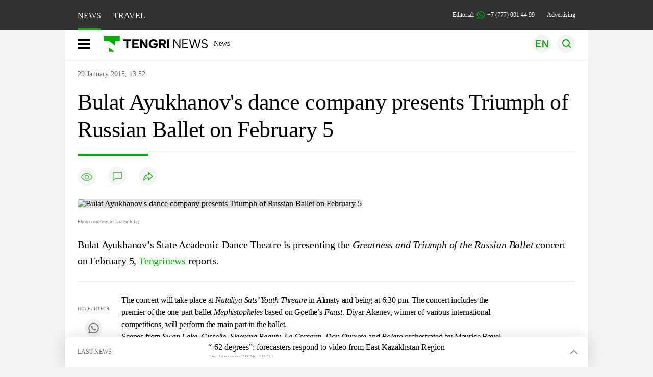

--- FILE ---
content_type: text/html; charset=UTF-8
request_url: https://en.tengrinews.kz/art_and_books/bulat-ayukhanovs-dance-company-presents-triumph-of-russian-258688/
body_size: 26942
content:
<!DOCTYPE html>
<html lang="en">
<head>
    <meta charset="utf-8">
    <meta http-equiv="X-UA-Compatible" content="IE=edge">
    <meta name="viewport" content="width=device-width, initial-scale=1.0">
    <meta name="csrf-token" content="dTY9SJBA1ryzbYZQGqbjNf4h0bPX7BGx0mse0kO6">
        <title>Bulat Ayukhanov&#039;s dance company presents Triumph of Russian Ballet on February 5: 29 January 2015, 13:52 - news on Tengrinews.kz</title>
<meta property="og:title" content="Bulat Ayukhanov&amp;#039;s dance company presents Triumph of Russian Ballet on February 5: 29 January 2015, 13:52 - news on Tengrinews.kz">
<meta name="twitter:title" content="Bulat Ayukhanov&amp;#039;s dance company presents Triumph of Russian Ballet on February 5: 29 January 2015, 13:52 - news on Tengrinews.kz">
<meta property="vk:title" content="Bulat Ayukhanov&amp;#039;s dance company presents Triumph of Russian Ballet on February 5: 29 January 2015, 13:52 - news on Tengrinews.kz">
<meta property="og:type" content="article">
<meta property="og:updated_time" content="2015-01-29T13:52:30+05:00">
<meta name="author" content="tengrinews.kz">
<meta name="twitter:image" content="https://tengrinews.kz/userdata/news_en/2015/news_258688/thumb_m/photo_46792.jpg">
<meta property="vk:image" content="https://tengrinews.kz/userdata/news_en/2015/news_258688/thumb_m/photo_46792.jpg">
<meta property="og:image" content="https://tengrinews.kz/userdata/news_en/2015/news_258688/thumb_m/photo_46792.jpg">
<meta name="article:published_time" property="article:published_time"
      content="2015-01-29T13:52:30+05:00">
<meta name="article:modified_time" content="2015-01-29T13:52:30+05:00">
<meta name="article:publisher" content="https://www.facebook.com/Tengrinews.kz/">
<meta name="article:author" content="https://www.facebook.com/Tengrinews.kz/">
<meta name="article:section" content="Новости">
    <meta name="article:tag" content="Art, Books">
                        <meta name="article:tag" content="upcoming events">
                                <meta name="article:tag" content="news">
                                <meta name="article:tag" content="Kazakhstan">
                                <meta name="article:tag" content="Kazakh">
                                <meta name="article:tag" content="dance">
                                <meta name="article:tag" content="concert">
                                <meta name="article:tag" content="Almaty">
            <meta name="telegram:channel" content="@tengrinews">
<meta name="news_keywords"
      content="Bulat,Ayukhanov&#039;s,dance,company,presents,Triumph,of,Russian,Ballet,on,February,5">
<meta name="description" content="Tengrinews.kz ▶ Bulat Ayukhanov&amp;#039;s dance company presents Triumph of Russian Ballet on February 5: 29 January 2015, 13:52 ▶ read more news and events on Tengrinews.kz">
    <meta name="twitter:description" content="Tengrinews.kz ▶ Bulat Ayukhanov&amp;#039;s dance company presents Triumph of Russian Ballet on February 5: 29 January 2015, 13:52 ▶ read more news and events on Tengrinews.kz">
    <meta property="og:description" content="Tengrinews.kz ▶ Bulat Ayukhanov&amp;#039;s dance company presents Triumph of Russian Ballet on February 5: 29 January 2015, 13:52 ▶ read more news and events on Tengrinews.kz">
    <meta property="vk:description" content="Tengrinews.kz ▶ Bulat Ayukhanov&amp;#039;s dance company presents Triumph of Russian Ballet on February 5: 29 January 2015, 13:52 ▶ read more news and events on Tengrinews.kz">
<meta name="twitter:card" content="summary_large_image">
<meta name="geo.placename" content="Almaty, Kazakhstan">
<meta name="geo.position" content="43.235955,76.881530">
<meta name="geo.region" content="KZ-ALA">
<meta name="geo.country" content="KZ">
<meta name="ICBM" content="43.235955,76.881530">
<meta name="theme-color" content="#008000">
<meta name="msapplication-TileColor" content="#008000">
<meta name="apple-itunes-app" content="app-id=510927516">
<meta name="al:ios:app_store_id" content="510927516">
<meta name="al:ios:app_name" content="Tengrinews Новости Казахстана">
<meta name="al:android:package" content="kz.tengrinews">
<meta name="al:android:app_name" content="Tengrinews Новости Казахстана">
<meta http-equiv="X-UA-Compatible" content="IE=edge">
<meta property="og:site_name" content="Главные новости Казахстана - Tengrinews.kz">
<meta property="twitter:site" content="@tengrinewskz">
<meta property="og:image:width" content="1200">
<meta property="og:image:height" content="630">
<meta property="og:locale" content="ru">
<meta property="og:url" content="https://en.tengrinews.kz/art_and_books/bulat-ayukhanovs-dance-company-presents-triumph-of-russian-258688/">
<meta name="twitter:url" content="https://en.tengrinews.kz/art_and_books/bulat-ayukhanovs-dance-company-presents-triumph-of-russian-258688/">
<meta property="vk:url" content="https://en.tengrinews.kz/art_and_books/bulat-ayukhanovs-dance-company-presents-triumph-of-russian-258688/">
<meta property="fb:pages" content="129433987143403"/>
<meta property="fb:app_id" content="745589595593710"/>
<meta name="twitter:creator" content="@tengrinewskz"/>
<link href="https://en.tengrinews.kz/art_and_books/bulat-ayukhanovs-dance-company-presents-triumph-of-russian-258688/" rel="canonical">
<link rel="shortcut icon" href="https://tengrinews.kz/icon/new_logo.png" type="image/png">
<link href="https://tengrinews.kz/userdata/news_en/2015/news_258688/thumb_m/photo_46792.jpg" rel="image_src">
    <link href="https://en.tengrinews.kz/art_and_books/bulat-ayukhanovs-dance-company-presents-triumph-of-russian-258688/amp/" rel="amphtml">
<link href="/manifest.json" rel="manifest">
<meta name="robots" content="max-image-preview:large">
<script>
    window.pushDataTn = {
        width: screen.width,
        height: screen.height,
        host: 'https://en.tengrinews.kz',
        page_url: location.pathname,
        page_title: "Bulat Ayukhanov&#039;s dance company presents Triumph of Russian Ballet on February 5",
        page_type: "news",
        page_id: "258688",
        page_language: 'en',
        publish_date: "2015-01-29 13:52:30",
        user_id: localStorage.getItem('tn_analiticsUID'),
        referrer: document.referrer,
        live: 1,
        authors: [],
        page_rubric: "Art, Books",
        source: "site"
    };
</script>
            <link fetchpriority="high" rel="preload" as="image" href="https://tengrinews.kz/userdata/news_en/2015/news_258688/thumb_b/photo_46792.jpg.webp">
            <style>
        .content_main_thumb img {
            /*width: 100%; !* Или фиксированная ширина *!*/
            /*height: 200px; !* Задайте высоту *!*/
            background: linear-gradient(90deg, #e0e0e0 25%, #f0f0f0 50%, #e0e0e0 75%);
            background-size: 200% 100%;
            animation: shimmer 1.5s infinite;
            position: relative;
            overflow: hidden;
        }

        /*.content_main_thumb img {*/
        /*    display: none; !* Прячем изображение, пока оно не загрузится *!*/
        /*    width: 100%;*/
        /*    height: 100%;*/
        /*    object-fit: cover; !* Задайте способ обрезки изображения *!*/
        /*}*/

        @keyframes shimmer {
            from {
                background-position: 200% 0;
            }
            to {
                background-position: -200% 0;
            }
        }

    </style>

        <link rel="shortcut icon" href="https://tengrinews.kz/icon/new_logo.png" type="image/png">
                <link rel="apple-touch-icon"  href="https://tengrinews.kz/apple-touch-icon.png?v=1"/>
            <link rel="apple-touch-icon"  sizes=&quot;57x57&quot; href="https://tengrinews.kz/apple-touch-icon-57x57.png?v=1"/>
            <link rel="apple-touch-icon"  sizes=&quot;72x72&quot; href="https://tengrinews.kz/apple-touch-icon-72x72.png?v=1"/>
            <link rel="apple-touch-icon"  sizes=&quot;76x76&quot; href="https://tengrinews.kz/apple-touch-icon-76x76.png?v=1"/>
            <link rel="apple-touch-icon"  sizes=&quot;114x114&quot; href="https://tengrinews.kz/apple-touch-icon-114x114.png?v=1"/>
            <link rel="apple-touch-icon"  sizes=&quot;120x120&quot; href="https://tengrinews.kz/apple-touch-icon-120x120.png?v=1"/>
            <link rel="apple-touch-icon"  sizes=&quot;144x144&quot; href="https://tengrinews.kz/apple-touch-icon-144x144.png?v=1"/>
            <link rel="apple-touch-icon"  sizes=&quot;152x152&quot; href="https://tengrinews.kz/apple-touch-icon-152x152.png?v=1"/>
            <link rel="apple-touch-icon"  sizes=&quot;180x180&quot; href="https://tengrinews.kz/apple-touch-icon-180x180.png?v=1"/>
    
                <link rel="preconnect" href="https://ads.adfox.ru">
            <link rel="preconnect" href="https://avatars.mds.yandex.net">
            <link rel="preconnect" href="https://mc.yandex.ru">
            <link rel="preconnect" href="https://www.googletagmanager.com">
            <link rel="preconnect" href="https://pagead2.googlesyndication.com">
            <link rel="preconnect" href="https://yandex.ru">
            <link rel="preconnect" href="https://yastatic.net">
            <link rel="preconnect" href="https://login.sendpulse.com">
            <link rel="preconnect" href="https://ajax.googleapis.com">
            <link rel="preconnect" href="https://cdnjs.cloudflare.com">
            <link rel="preconnect" href="https://static.cloudflareinsights.com">
            <link rel="preconnect" href="https://tengrinews.kz">
            <link rel="preconnect" href="https://smi24.kz">
            <link rel="preconnect" href="https://www.instagram.com">
            <link rel="preconnect" href="https://platform.twitter.com">
            <link rel="preconnect" href="https://www.tiktok.com">
            <link rel="preconnect" href="https://c.tn.kz">
            <link rel="preconnect" href="https://sf16-website-login.neutral.ttwstatic.com">
            <link rel="preconnect" href="https://telegram.org">
            <link rel="preconnect" href="https://static.tengrinews.kz">
    
        
                        <link rel="preload" as="style" href="https://en.tengrinews.kz/build/assets/tengri_new_fonts-1fiZco_9.css" /><link rel="preload" as="style" href="https://en.tengrinews.kz/build/assets/tn-banners-DqBbw6ug.css" /><link rel="preload" as="style" href="https://en.tengrinews.kz/build/assets/tengri_new-B4uHxtL6.css" /><link rel="preload" as="style" href="https://en.tengrinews.kz/build/assets/icons-C4hbQOEq.css" /><link rel="preload" as="style" href="https://en.tengrinews.kz/build/assets/theme-switcher-rRyImVtT.css" /><link rel="modulepreload" as="script" href="https://en.tengrinews.kz/build/assets/theme-switcher-Bf7xyQcV.js" /><link rel="modulepreload" as="script" href="https://en.tengrinews.kz/build/assets/vue.esm-bundler-DgjkoZM7.js" /><link rel="stylesheet" href="https://en.tengrinews.kz/build/assets/tengri_new_fonts-1fiZco_9.css" /><link rel="stylesheet" href="https://en.tengrinews.kz/build/assets/tn-banners-DqBbw6ug.css" /><link rel="stylesheet" href="https://en.tengrinews.kz/build/assets/tengri_new-B4uHxtL6.css" /><link rel="stylesheet" href="https://en.tengrinews.kz/build/assets/icons-C4hbQOEq.css" /><link rel="stylesheet" href="https://en.tengrinews.kz/build/assets/theme-switcher-rRyImVtT.css" /><script type="module" src="https://en.tengrinews.kz/build/assets/theme-switcher-Bf7xyQcV.js"></script>
<script>
     window.addEventListener('load', () => window.setTimeout(() => {
        const makeLink = (asset) => {
            const link = document.createElement('link')

            Object.keys(asset).forEach((attribute) => {
                link.setAttribute(attribute, asset[attribute])
            })

            return link
        }

        const loadNext = (assets, count) => window.setTimeout(() => {
            if (count > assets.length) {
                count = assets.length

                if (count === 0) {
                    return
                }
            }

            const fragment = new DocumentFragment

            while (count > 0) {
                const link = makeLink(assets.shift())
                fragment.append(link)
                count--

                if (assets.length) {
                    link.onload = () => loadNext(assets, 1)
                    link.onerror = () => loadNext(assets, 1)
                }
            }

            document.head.append(fragment)
        })

        loadNext([], 3)
    }))
</script>                    <style>
                                html[lang=en] .banner-tn_left:before, html[lang=en] .tn-left-240x150-1-banner:before, html[lang=en] .tn-left-240x150-2-banner:before, html[lang=en] .tn-left-240x700-banner:before, html[lang=en] .tn-top-banner:before {
                    content: "Advertising"
                }
                            </style>
                <script>window.jsLoad = window.jsLoad || [];</script>
            <script>
            window.addEventListener('load', () => {
                setTimeout(() => {
                    console.log(`Прошло ${performance.now().toFixed(2)} мс с начала загрузки страницы`);
                    const params = {
                        user_id: localStorage.tn_analiticsUID,
                        timestamp: Date.now(),
                    };
                    const query = new URLSearchParams(params).toString();
                    fetch(`/ajax/check-bot/?${query}`, {
                        method: 'GET',
                        headers: {'Content-Type': 'application/json'},
                    })
                        .then(response => response.json())
                        .then(data => {
                            if (!data.isBot) {
                                // Загружаем рекламные скрипты
                                const adScripts = [
                                    'https://pagead2.googlesyndication.com/pagead/js/adsbygoogle.js?client=ca-pub-2200451980193999',
                                    'https://yandex.ru/ads/system/context.js'
                                ];

                                adScripts.forEach(src => {
                                    const script = document.createElement('script');
                                    script.async = true;
                                    script.crossorigin = 'anonymous';
                                    script.src = src;
                                    document.head.append(script);
                                });

                                // Загружаем остальные скрипты с задержкой
                                setTimeout(async () => {
                                    console.log(`Прошло ${performance.now().toFixed(2)} мс с начала загрузки страницы`);

                                    for (const scriptConfig of window.jsLoad) {
                                        const script = document.createElement('script');
                                        script.type = scriptConfig.type || 'text/javascript';
                                        script.async = !scriptConfig.type;
                                        script.src = scriptConfig.value;

                                        if (scriptConfig.name === 'int-script') {
                                            script.classList.add('int-script');
                                        }
                                        if (scriptConfig.name === 'loader') {
                                            script.crossorigin = 'anonymous';
                                        }

                                        document.body.append(script);
                                        await new Promise(res => setTimeout(res, 200));
                                    }
                                }, 1000);

                                // LiveInternet counter
                                (function () {
                                    const url = '//counter.yadro.ru/hit?t20.1;r' + escape(document.referrer) +
                                        ((typeof (screen) == 'undefined') ? '' : ';s' + screen.width + '*' + screen.height + '*' +
                                            (screen.colorDepth ? screen.colorDepth : screen.pixelDepth)) + ';u' + escape(document.URL) +
                                        ';h' + escape(document.title.substring(0, 150)) + ';' + Math.random();

                                    const img = document.createElement('IMG');
                                    const a = document.createElement('A');
                                    img.width = 88;
                                    img.height = 31;
                                    img.alt = 'yadro';
                                    img.src = url;
                                    img.style.display = 'none';
                                    a.href = '//www.liveinternet.ru/click';
                                    a.setAttribute('target', '_blank');
                                    a.setAttribute('rel', 'noopener');
                                    a.append(img);
                                    document.body.append(a);
                                })();

                                // Yandex.Metrika counter
                                (function (m, e, t, r, i, k, a) {
                                    m[i] = m[i] || function () {
                                        (m[i].a = m[i].a || []).push(arguments)
                                    };
                                    m[i].l = 1 * new Date();
                                    k = e.createElement(t), a = e.getElementsByTagName(t)[0], k.async = 1, k.src = r, a.parentNode.insertBefore(k, a);
                                })(window, document, "script", "https://mc.yandex.ru/metrika/tag.js", "ym");

                                ym(102566153, "init", {
                                    clickmap: true,
                                    trackLinks: true,
                                    accurateTrackBounce: true,
                                    webvisor: true
                                });

                                // Google Tag Manager
                                (function (w, d, s, l, i) {
                                    w[l] = w[l] || [];
                                    w[l].push({'gtm.start': new Date().getTime(), event: 'gtm.js'});
                                    const f = d.getElementsByTagName(s)[0],
                                        j = d.createElement(s), dl = l != 'dataLayer' ? '&l=' + l : '';
                                    j.async = true;
                                    j.src = '//www.googletagmanager.com/gtm.js?id=' + i + dl;
                                    f.parentNode.insertBefore(j, f);
                                })(window, document, 'script', 'dataLayer', 'GTM-W6XKVCZN');
                            }
                        })
                        .catch(error => console.error("Error getting IP address:", error));
                }, 200);
            });
        </script>
        <script>window.yaContextCb = window.yaContextCb || []</script>
        <script>
            window.Smi24 = window.Smi24 || {list: []};
            window.Smi24.push = function (selector) {
                window.Smi24.list.push(selector)
            }
        </script>
    
            <script type="application/ld+json">
        {"@context":"http:\/\/schema.org","@type":"NewsArticle","inLanguage":"en","mainEntityOfPage":{"@type":"WebPage","@id":"https:\/\/en.tengrinews.kz\/art_and_books\/bulat-ayukhanovs-dance-company-presents-triumph-of-russian-258688\/"},"headline":"Bulat Ayukhanov&#039;s dance company presents Triumph of Russian Ballet on February 5","description":"Bulat Ayukhanov\u2019s State Academic Dance Theatre is presenting the Greatness and Triumph of the Russian Ballet concert on February 5.","alternativeHeadline":"Bulat Ayukhanov&amp;#039;s dance company presents Triumph of Russian Ballet on February 5: 29 January 2015, 13:52 - news on Tengrinews.kz","articleBody":"Bulat Ayukhanov\u2019s State Academic Dance Theatre is presenting the Greatness and Triumph of the Russian Ballet concert on February 5, Tengrinews reports.\nThe concert will take place at Nataliya Sats\u2019 Youth Threatre in Almaty and being at 6:30 pm.&amp;#160;The concert includes the premier of the one-part ballet Mephistopheles based on Goethe\u2019s Faust. Diyar Akenev, winner of various international competitions, will perform the main part in the ballet.\nScenes from Swan Lake, Gisselle, Sleeping Beauty, Le Corsaire, Don Quixote and Bolero orchestrated by Maurice Ravel will be presented at the concert.\nBulat Ayukhanov, 76, Kazakh ballet dancer, choreographer and ballet-master established the State Academic Dance Theater in 2003. based on the theater that started as the Young Ballet Alma-Ata in 1967. Ayukhanov, known as the greatest Kazakh ballet dancer, staged over 30 productions to the music of Kazakhstani composers.\nThe Dance Threatre does not have a traditional corps de ballet. Each artist has his or her own repertoire which allows the choreographer to expand the horizons of the ballet genres. The main program of the dance company is composed of narrative based choreographic productions. The repertoire is created in accordance with stylistic and artistic qualities of the dancers.\nThe Youth Theatre of Nataliya Sats is situated on 22 Shalyapin street (crossing of Altynsarin street) in Almaty. &amp;#160;\n&amp;#160;By Gyuzel Kamalova","articleSection":"\u041d\u043e\u0432\u043e\u0441\u0442\u044c","image":{"@type":"ImageObject","url":"https:\/\/tengrinews.kz\/userdata\/news_en\/2015\/news_258688\/thumb_m\/photo_46792.jpg","height":800,"width":450},"datePublished":"2015-01-29T13:52:30+06:00","dateModified":"2015-01-29T13:52:30+06:00","author":{"@type":"Person","name":"En.tengrinews.kz","url":"https:\/\/en.tengrinews.kz"},"publisher":{"@context":"https:\/\/schema.org","@type":"Organization","address":"\u041a\u0430\u0437\u0430\u0445\u0441\u0442\u0430\u043d, \u0433.\u0410\u043b\u043c\u0430\u0442\u044b, \u0443\u043b.\u041a\u0430\u0440\u0430\u0441\u0430\u0439 \u0431\u0430\u0442\u044b\u0440\u0430 88","alternateName":["tengri news","\u0442\u0435\u043d\u0433\u0440\u0438 \u043d\u044c\u044e\u0441","tengri","\u0442\u0435\u043d\u0433\u0440\u0438","tengrinews","\u0442\u0435\u043d\u0433\u0440\u0438\u043d\u044c\u044e\u0441","tengrinews kz","\u0442\u0435\u043d\u0433\u0440\u0438\u043d\u044c\u044e\u0441 \u043a\u0437"],"description":"Tengrinews.kz - a round-the-clock news feed. Latest news from Kazakhstan, Russia and the world about business, economics, incidents, sports","foundingDate":"2010-10-15","logo":{"@type":"ImageObject","url":"https:\/\/tengrinews.kz\/icon\/new_logo.png","width":512,"height":512},"email":"news@tn.kz","legalName":"Tengrinews","sameAs":"https:\/\/tengrinews.kz","telephone":"+77770014499","image":"https:\/\/tengrinews.kz\/icon\/new_logo.png","name":"Publisher-Tengrinews"},"copyrightHolder":{"@context":"https:\/\/schema.org","@type":"Organization","address":"\u041a\u0430\u0437\u0430\u0445\u0441\u0442\u0430\u043d, \u0433.\u0410\u043b\u043c\u0430\u0442\u044b, \u0443\u043b.\u041a\u0430\u0440\u0430\u0441\u0430\u0439 \u0431\u0430\u0442\u044b\u0440\u0430 88","alternateName":["tengri","\u0442\u0435\u043d\u0433\u0440\u0438"],"description":"Tengrinews.kz - a round-the-clock news feed. Latest news from Kazakhstan, Russia and the world about business, economics, incidents, sports","email":"news@tn.kz","foundingDate":"2010-10-15","legalName":"Tengrinews","sameAs":"https:\/\/tengrinews.kz","telephone":"+77770014499","name":"copyright Tengrinews","image":{"@type":"ImageObject","url":"https:\/\/tengrinews.kz\/icon\/new_logo.png","width":512,"height":512}}}
    </script>
    <script type="application/ld+json">
                    {"@context":"https:\/\/schema.org","@type":"BreadcrumbList","itemListElement":[{"@type":"ListItem","position":1,"item":{"@id":"https:\/\/en.tengrinews.kz\/","name":"Main"}},{"@type":"ListItem","position":2,"item":{"@id":"https:\/\/en.tengrinews.kz\/find-out\/","name":"Learn"}},{"@type":"ListItem","position":3,"item":{"@id":"https:\/\/en.tengrinews.kz\/culture\/","name":"Culture"}},{"@type":"ListItem","position":4,"item":{"@id":"https:\/\/en.tengrinews.kz\/art_and_books\/","name":"Art, Books"}}]}
            </script>
</head>
<body class="bg">
<noscript>
    <iframe loading="lazy" src="//www.googletagmanager.com/ns.html?id=GTM-W6XKVCZN"
            height="0" width="0" style="display:none;visibility:hidden"></iframe>
</noscript><div id="top"></div>
<div class="my-app">
            <div style="position: fixed; z-index: 25;">
    <div data-link=""></div>
</div>
<header class="header">
        <div class="header_sub container">
        <div class="header_sub_tengri-rubrics">
                            <a class="header_tengri-rubrics_item news active" href="https://kaz.tengrinews.kz/">NEWS</a>
                <a class="header_tengri-rubrics_item travel" href="https://kaz.tengrinews.kz/tengritravel/">TRAVEL</a>
                    </div>
        <div class="header_sub_links">
            <div class="tn-weather-widget tn-visible@m" tn-toggle-weather="">
                <div class="tn-weather-icon">
                    <i data-weather="icon"></i>
                </div>
                <div class="tn-weather-reading" data-weather="temperature"></div>
            </div>

            
            <div class="header_sub_links_item">
                                                        <span class="tn-course">
                        <i class="tn-icon-course tn-icon-dollar"></i> &nbsp;512.07&nbsp;
                                                    <img width="8" height="8" src="https://en.tengrinews.kz/build/assets/course-up-BxdhLQvb.svg" alt="course up">
                                            </span>
                                                        <span class="tn-course">
                        <i class="tn-icon-course tn-icon-euro"></i> &nbsp;595.42&nbsp;
                                                    <img width="8" height="8" src="https://en.tengrinews.kz/build/assets/course-up-BxdhLQvb.svg" alt="course up">
                                            </span>
                                                        <span class="tn-course">
                        <i class="tn-icon-course tn-icon-ruble"></i> &nbsp;6.58&nbsp;
                                                    <img width="8" height="8" src="https://en.tengrinews.kz/build/assets/course-down-BifZBuzx.svg" alt="course down">
                                            </span>
                            </div>

            <a class="header_sub_links_item" href="https://tengrinews.kz/page/contact/">
                Editorial:
                <img width="15" height="15" src="https://en.tengrinews.kz/build/assets/phone-H2BvxlOy.svg" alt="Иконка телефона">
                +7 (777) 001 44 99
            </a>
            <a class="header_sub_links_item" href="https://alashmg.kz/ru/advertising/project/tengrinews/">Advertising</a>
        </div>
    </div>
</header>
<main class="container">
    <div class="menu">
        <nav class="menu_nav" itemscope itemtype="https://schema.org/SiteNavigationElement">
            <div class="menu_burger active">
                <i class="icon burger"></i>
            </div>
            <div class="menu_burger-x">
                <i class="icon burger-x"></i>
            </div>

            <ul class="menu-nav-ul" itemprop="about" itemscope itemtype="http://schema.org/ItemList">
                <li class="menu_nav_item menu_logo" itemprop="itemListElement" itemscope
                    itemtype="http://schema.org/ItemList">
                    <a href="/" itemprop="url">
                        <i class="icon logo-tn sm:ml-[24px] sm:mr-[12px]"></i>
                    </a>
                    <meta itemprop="name" content="Главная">
                </li>

                <li class="menu_nav_item" itemprop="itemListElement" itemscope itemtype="http://schema.org/ItemList">
                    <a class="menu_nav_item " href="/news/" itemprop="url">News</a>
                    <meta itemprop="name" content="News">
                </li>

                                            </ul>
        </nav>

        <div class="menu_links">
            <div class="menu_links_current_lang">
                                        
                        
                        
                        <img width="36" height="36" class="menu_links_lang" src="https://en.tengrinews.kz/build/assets/menu-lang-en-DHZXR0EW.svg" alt="Select language">
                        </picture>
                                    </div>
            <div class="menu_links_lang-select">
                <a href="https://kaz.tengrinews.kz/">
                    
                    
                    
                    <img width="17" height="10" src="https://en.tengrinews.kz/build/assets/lang-sel-kz-BCGavXW5.svg" alt="Қазақ тілі">
                    
                    Қазақша
                </a>
                <a href="https://tengrinews.kz/">
                    
                    
                    
                    <img width="17" height="10" src="https://en.tengrinews.kz/build/assets/lang-sel-ru-Dh7_tfT2.svg" alt="Русский язык">
                    
                    Русский
                </a>
                <a href="https://en.tengrinews.kz/">
                    
                    
                    
                    <img width="17" height="10" src="https://en.tengrinews.kz/build/assets/lang-sel-en-D3fvr73z.svg" alt="English language">
                    
                    English
                </a>
            </div>
            
            
            
            <img width="36" height="36" class="menu_links_search" src="https://en.tengrinews.kz/build/assets/menu-search-D6bAD-TS.svg" alt="Search">
            
        </div>

        <div class="menu_links_mob">
                                                    <img class="menu_links_mob_lang" width="24" height="24" src="https://en.tengrinews.kz/build/assets/lang-mobile-icon-EN-green-ioCovLKN.svg" alt="Select language">
            
            <div class="mob_lang_select">
                <div class="mob_lang_select_menu">
                    <div class="mob_lang_select_menu_head">
                        <span>Выберите язык</span>
                        <div>
                            <picture>
                                <source media="(prefers-color-scheme: light)" srcset="https://en.tengrinews.kz/build/assets/close-DKBhRO5I.svg">
                                <source media="(prefers-color-scheme: dark)" srcset="https://en.tengrinews.kz/build/assets/close-dark-DTkPWA6w.svg">
                                <img width="25" height="25" class="mob_lang_select_close" src="https://en.tengrinews.kz/build/assets/close-DKBhRO5I.svg" alt="Закрыть выбор язык">
                            </picture>
                        </div>
                    </div>
                    <a class="mob_lang_select_menu_itm" href="https://kaz.tengrinews.kz/">
                        <i class="icon kk mr-2"></i>
                        Қазақша
                    </a>
                    <a class="mob_lang_select_menu_itm" href="https://tengrinews.kz/">
                        <i class="icon ru mr-2"></i>
                        Русский
                    </a>
                    <a class="mob_lang_select_menu_itm" href="https://en.tengrinews.kz/">
                        <i class="icon en mr-2"></i>
                        English
                    </a>
                </div>
            </div>
            <img class="menu_links_search_mob" width="24" height="24" src="https://en.tengrinews.kz/build/assets/mob-search-C6jNR_os.svg" alt="Search">
        </div>
    </div>
                <div class="advertising_button-bg">
            </div>
    <form class="menu_search" action="/search/">
        <input type="search" name="text" placeholder="Search">
    </form>
        </main>
                <main class="container">
                
    <section class="first" itemscope itemtype="https://schema.org/NewsArticle">
        

        <ol class="breadCrumb-ls date-time" itemscope itemtype="https://schema.org/BreadcrumbList">
            <li class="breadCrumb-ls--item visually-hidden" itemprop="itemListElement" itemscope
                itemtype="https://schema.org/ListItem">
                <a itemprop="item" href="https://tengrinews.kz/" target="_self">
                    <span itemprop="name">Главная</span>
                </a>
                <meta itemprop="position" content="0">
            </li>
                            <li class="breadCrumb-ls--item content_item_meta_rub visually-hidden art_and_books"
                    itemprop="itemListElement" itemscope
                    itemtype="https://schema.org/ListItem">
                    <a itemprop="item" href="/art_and_books/" target="_self">
                        <span itemprop="name">Art, Books</span>
                    </a>
                    <meta itemprop="position" content="1">
                </li>
                        <li><span>29 January 2015, 13:52</span></li>

        </ol>

        <!-- Дата публикации и дата последнего изменения -->
        <meta itemprop="datePublished" content="2015-01-29T13:52:30+05:00"/>
        <meta itemprop="dateModified" content="2015-01-29T13:52:30+05:00"/>
        <meta itemprop="inLanguage" content="en"/>
        <meta itemprop="headline" content="Bulat Ayukhanov&#039;s dance company presents Triumph of Russian Ballet on February 5">
        <meta itemprop="url" content="/art_and_books/bulat-ayukhanovs-dance-company-presents-triumph-of-russian-258688/">
        <meta itemprop="description" content="Tengrinews.kz ▶ Bulat Ayukhanov&amp;#039;s dance company presents Triumph of Russian Ballet on February 5: 29 January 2015, 13:52 ▶ read more news and events on Tengrinews.kz"/>
        <meta itemprop="articleSection" content="Новости">
        <meta itemscope itemprop="mainEntityOfPage" itemType="https://schema.org/WebPage"
              itemid="/art_and_books/bulat-ayukhanovs-dance-company-presents-triumph-of-russian-258688/"
              content="Bulat Ayukhanov&#039;s dance company presents Triumph of Russian Ballet on February 5"/>


        <h1 class="head-single">Bulat Ayukhanov's dance company presents Triumph of Russian Ballet on February 5</h1>

        <div class="content single">

            <div class="content_main">

                <div class="content_main_meta">
                                                                                    <div class="content_main_meta_stat">
                                                <span class="content_main_meta_stat_view">
    <svg xmlns="http://www.w3.org/2000/svg" width="36" height="36" viewBox="0 0 36 36" fill="none">
        <rect width="36" height="36" rx="18" fill="#292D39" fill-opacity="0.05"/>
        <path d="M18 11.5C10.5 11.5 7.5 18.5008 7.5 18.5008C7.5 18.5008 10.5 25.5 18 25.5C25.5 25.5 28.5 18.5008 28.5 18.5008C28.5 18.5008 25.5 11.5 18 11.5Z" stroke="var(--ColorFillBrand)" stroke-opacity="0.7" stroke-width="1.5" stroke-linecap="round" stroke-linejoin="round"/>
        <path d="M18 22.0007C19.933 22.0007 21.5 20.4337 21.5 18.5007C21.5 16.5677 19.933 15.0007 18 15.0007C16.067 15.0007 14.5 16.5677 14.5 18.5007C14.5 20.4337 16.067 22.0007 18 22.0007Z" stroke="var(--ColorFillBrand)" stroke-opacity="0.7" stroke-width="1.5" stroke-linecap="round" stroke-linejoin="round"/>
    </svg>
    <span class="tn-text-preloader-dark" data-views="" data-id="258688" data-type="news" data-lang="en" data-travel=""></span>
</span>
<span class="content_main_meta_stat_comm comm-258688">
                                            <a href="#comm">
                                                <svg xmlns="http://www.w3.org/2000/svg" width="36" height="36" viewBox="0 0 36 36" fill="none">
                                                    <rect width="36" height="36" rx="18" fill="#292D39" fill-opacity="0.05"/>
                                                    <mask id="path-2-inside-1_1013_10151" fill="white">
                                                        <path fill-rule="evenodd" clip-rule="evenodd" d="M10.5 10.5C9.67157 10.5 9 11.1716 9 12V21V22.5V27.7227C9 28.0481 9.36775 28.2373 9.6325 28.0482L14.25 24.75L15.3 24H25.5C26.3284 24 27 23.3284 27 22.5V12C27 11.1716 26.3284 10.5 25.5 10.5H10.5Z"/>
                                                    </mask>
                                                    <path d="M9.6325 28.0482L10.5043 29.2688L10.5044 29.2688L9.6325 28.0482ZM14.25 24.75L13.3781 23.5294L14.25 24.75ZM15.3 24V22.5C14.9874 22.5 14.6825 22.5977 14.4281 22.7794L15.3 24ZM10.5 12V12V9C8.84315 9 7.5 10.3431 7.5 12H10.5ZM10.5 21V12H7.5V21H10.5ZM10.5 22.5V21H7.5V22.5H10.5ZM10.5 27.7227V22.5H7.5V27.7227H10.5ZM8.76064 26.8276C9.48869 26.3076 10.5 26.828 10.5 27.7227H7.5C7.5 29.2681 9.24681 30.1671 10.5043 29.2688L8.76064 26.8276ZM13.3781 23.5294L8.76064 26.8276L10.5044 29.2688L15.1219 25.9706L13.3781 23.5294ZM14.4281 22.7794L13.3781 23.5294L15.1219 25.9706L16.1719 25.2206L14.4281 22.7794ZM25.5 22.5H15.3V25.5H25.5V22.5ZM25.5 22.5V25.5C27.1569 25.5 28.5 24.1569 28.5 22.5H25.5ZM25.5 12V22.5H28.5V12H25.5ZM25.5 12H28.5C28.5 10.3431 27.1569 9 25.5 9V12ZM10.5 12H25.5V9H10.5V12Z" fill="var(--ColorFillBrand)" fill-opacity="0.7" mask="url(#path-2-inside-1_1013_10151)"/>
                                                </svg>
                                            </a>
                                            <span class="tn-text-preloader-dark" data-comments="" data-id="258688" data-type="news"
                                                  data-lang="en"></span>
                                        </span>
<span class="tn-text-preloader-dark"
      data-view-inc=""
      data-id="258688"
      data-type="news"
      data-lang="en"
      data-mix=""
      data-travel="" style="display: none;"></span>
<div class="content_main_meta_stat_top">
    <button aria-label="Поделиться" onclick="showTopSocial(this)">
        <svg xmlns="http://www.w3.org/2000/svg" width="36" height="36" viewBox="0 0 36 36" fill="none">
            <path d="M36 18C36 8.05888 27.9411 0 18 0C8.05887 0 0 8.05888 0 18C0 27.9411 8.05887 36 18 36C27.9411 36 36 27.9411 36 18Z" fill="#292D39" fill-opacity="0.05"/>
            <path d="M9.95028 26.7501C10.0615 26.7516 10.1711 26.7235 10.2677 26.6686C10.3644 26.6136 10.4447 26.5339 10.5003 26.4376C11.3327 25.0195 12.5191 23.842 13.9434 23.0203C15.3677 22.1986 16.981 21.7609 18.6253 21.7501V25.5001C18.6259 25.6235 18.663 25.7439 18.732 25.8462C18.8009 25.9486 18.8986 26.0282 19.0128 26.0751C19.1266 26.1229 19.252 26.136 19.3733 26.1127C19.4945 26.0893 19.6061 26.0306 19.694 25.9438L27.194 18.4438C27.2526 18.3857 27.2991 18.3166 27.3308 18.2404C27.3626 18.1643 27.3789 18.0826 27.3789 18.0001C27.3789 17.9176 27.3626 17.8359 27.3308 17.7597C27.2991 17.6836 27.2526 17.6144 27.194 17.5563L19.694 10.0563C19.6061 9.96961 19.4945 9.91087 19.3733 9.88751C19.252 9.86415 19.1266 9.87723 19.0128 9.92509C18.8986 9.97197 18.8009 10.0516 18.732 10.1539C18.663 10.2562 18.6259 10.3767 18.6253 10.5001V14.3188C16.0395 14.651 13.6628 15.9119 11.9379 17.8667C10.2131 19.8216 9.25786 22.3369 9.25028 24.9438C9.25176 25.3618 9.2789 25.7792 9.33153 26.1938C9.34714 26.3239 9.4032 26.4457 9.4918 26.5421C9.58039 26.6386 9.69705 26.7048 9.82528 26.7313L9.95028 26.7501ZM18.9378 20.5001C17.3438 20.4772 15.7638 20.8006 14.307 21.4481C12.8503 22.0956 11.5514 23.0516 10.5003 24.2501C10.6883 21.9828 11.678 19.8567 13.2919 18.2532C14.9057 16.6497 17.0381 15.6736 19.3065 15.5001C19.4624 15.486 19.6072 15.414 19.7125 15.2983C19.8178 15.1826 19.8759 15.0315 19.8753 14.8751V12.0063L25.869 18.0001L19.8753 23.9938V21.1251C19.8753 20.9593 19.8094 20.8004 19.6922 20.6831C19.575 20.5659 19.416 20.5001 19.2503 20.5001H18.9128H18.9378Z" fill="var(--ColorFillBrand)"/>
        </svg>
    </button>
    <div class="content_main_meta_share" data-id="258688" data-type="news">
        <p>ПОДЕЛИТЬСЯ</p>
        <button aria-label="Поделиться в whatsapp" onclick="window.Shared(this)" data-link="whatsapp">
            <i class="icon social-wa"></i>
        </button>
        <button aria-label="Поделиться в telegram"  onclick="window.Shared(this)" data-link="telegram">
            <i class="icon social-tg"></i>
        </button>
        <button aria-label="Поделиться в facebook"  onclick="window.Shared(this)" data-link="facebook">
            <i class="icon social-fb"></i>
        </button>
        <button aria-label="Поделиться в vk"  onclick="window.Shared(this)" data-link="vk">
            <i class="icon social-vk"></i>
        </button>
        <button aria-label="Поделиться в twitter" onclick="window.Shared(this)" data-link="twitter">
            <i class="icon social-x"></i>
        </button>
        <button>
            <i class="icon social-lnk"></i>
        </button>
    </div>
</div>                    </div>
                </div>
                <div class="content_main_thumb" itemprop="image" itemscope itemtype="http://schema.org/ImageObject">
                                            <picture class="content_main_thumb_img">
                                                        <source srcset="https://tengrinews.kz/userdata/news_en/2015/news_258688/thumb_b/photo_46792.jpg.webp" itemprop="url contentUrl" type="image/webp">
                                                        <!-- Fallback для браузеров, не поддерживающих <picture> -->
                            <img fetchpriority="high"
                                 src="https://tengrinews.kz/userdata/news_en/2015/news_258688/thumb_xms/photo_46792.jpg.webp"
                                 alt="Bulat Ayukhanov&#039;s dance company presents Triumph of Russian Ballet on February 5"
                                                                  width="966" height="542"
                                                                  itemprop="url contentUrl"
                            >
                        </picture>
                    
                    <span class="content_main_thumb_alt">Photo courtesy of kaz-emb.kg</span>
                </div>

                                <h2 class="content_main_desc"><p>Bulat Ayukhanov’s State Academic Dance Theatre is presenting the<em> Greatness and Triumph of the Russian Ballet</em> concert on February 5, <a href="http://en.tengrinews.kz" target="_blank">Tengrinews</a> reports.</h2>

                <div class="content_main_inner">
                    <div class="content_main_share" data-id="258688" data-type="news">
    <span>ПОДЕЛИТЬСЯ</span>
    <button aria-label="Поделиться в whatsapp" onclick="window.Shared(this)" data-link="whatsapp">
        <i class="icon social-wa"></i>
    </button>
    <button aria-label="Поделиться в telegram" onclick="window.Shared(this)" data-link="telegram">
        <i class="icon social-tg"></i>
    </button>
    <button aria-label="Поделиться в facebook" onclick="window.Shared(this)" data-link="facebook">
        <i class="icon social-fb"></i>
    </button>
    <button class="hidden share-other" aria-label="Поделиться в vk" onclick="window.Shared(this)" data-link="vk">
        <i class="icon social-vk"></i>
    </button>
    <button class="hidden share-other" aria-label="Поделиться в twitter" onclick="window.Shared(this)" data-link="twitter">
        <i class="icon social-x"></i>
    </button>
    <button class="hidden share-other" >
        <i class="icon social-lnk"></i>
    </button>
    <button class="hidden share-other" aria-label="Скрыть другие социальные сети" onclick="showSocial(this)">
        <svg xmlns="http://www.w3.org/2000/svg" width="37" height="36" viewBox="0 0 37 36" fill="none">
            <rect x="0.5" width="36" height="36" rx="18" fill="#292D39" fill-opacity="0.05"/>
            <path d="M12.5 12L24.5 24" stroke="var(--ColorFillBrand)" stroke-width="1.75" stroke-linecap="round"/>
            <path d="M12.5 24L24.5 12" stroke="var(--ColorFillBrand)" stroke-width="1.75" stroke-linecap="round"/>
        </svg>
    </button>
    <button class="share-other" aria-label="Показать другие социальные сети" onclick="showSocial(this)">
        <svg xmlns="http://www.w3.org/2000/svg" width="36" height="36" viewBox="0 0 36 36" fill="none">
            <rect width="36" height="36" rx="18" fill="#292D39" fill-opacity="0.05"/>
            <circle cx="12" cy="18" r="2" fill="var(--ColorFillBrand)"/>
            <circle cx="18" cy="18" r="2" fill="var(--ColorFillBrand)"/>
            <circle cx="24" cy="18" r="2" fill="var(--ColorFillBrand)"/>
        </svg>
    </button>
    <hr>
    <button aria-label="Показать комментарии к материалу" >
    <i class="icon social-comments content_main_share_com comm-258688"></i>
    <span class="content_main_share_com_count"
          data-comments=""
          data-id="258688"
          data-type="news"
          data-lang="en"></span>
    </button>
</div>                    <div class="content_main_text" itemprop="articleBody">
                                                                        <p>Bulat Ayukhanov’s State Academic Dance Theatre is presenting the<em> Greatness and Triumph of the Russian Ballet</em> concert on February 5, <a href="http://en.tengrinews.kz" target="_blank">Tengrinews</a> reports.</p>
<p>The concert will take place at<em> Nataliya Sats’ Youth Threatre</em> in Almaty and being at 6:30 pm.&#160;The concert includes the premier of the one-part ballet <em>Mephistopheles</em> based on Goethe’s <em>Faust</em>. Diyar Akenev, winner of various international competitions, will perform the main part in the ballet.</p>
<p>Scenes from <em>Swan Lake, Gisselle, Sleeping Beauty, Le Corsaire, Don Quixote</em> and <em>Bolero</em> orchestrated by Maurice Ravel will be presented at the concert.</p><div class="tn-inpage">
    <!--Тип баннера: [Tengrinews] [Desktop] InPage-->
    <div id="adfox_160136414229977809"></div>
    <script>
        if (window.innerWidth > 480) {
            window.yaContextCb.push(() => {
                Ya.adfoxCode.createAdaptive({
                    ownerId: 1472290,
                    containerId: 'adfox_160136414229977809',
                    params: {
                        pp: 'g',
                        ps: 'gpgt',
                        p2: 'ikun',
                        insertAfter: "undefined",
                        insertPosition: "0",
                        stick: true,
                        stickTo: "bottom-right",
                        stickyColorScheme: "light"
                    }
                }, ['desktop', 'tablet'], {
                    tabletWidth: 830,
                    phoneWidth: 480,
                    isAutoReloads: false
                });
            });
        } else {
            window.yaContextCb.push(() => {
                Ya.adfoxCode.createAdaptive({
                    ownerId: 1472290,
                    containerId: 'adfox_160136414229977809',
                    params: {
                        pp: 'g',
                        ps: 'gpgt',
                        p2: 'ikuo'
                    }
                }, ['phone'], {
                    tabletWidth: 830,
                    phoneWidth: 480,
                    isAutoReloads: false
                });
            });
        }
    </script>
</div>
<p>Bulat Ayukhanov, 76, Kazakh ballet dancer, choreographer and ballet-master established the State Academic Dance Theater in 2003. based on the theater that started as the Young Ballet Alma-Ata in 1967. Ayukhanov, known as the greatest Kazakh ballet dancer, staged over 30 productions to the music of Kazakhstani composers.</p>
<p>The Dance Threatre does not have a traditional<em> corps de ballet</em>. Each artist has his or her own repertoire which allows the choreographer to expand the horizons of the ballet genres. The main program of the dance company is composed of narrative based choreographic productions. The repertoire is created in accordance with stylistic and artistic qualities of the dancers.</p>
<p>The Youth Theatre of Nataliya Sats is situated on 22 Shalyapin street (crossing of Altynsarin street) in Almaty. &#160;</p>
<p>&#160;<em>By Gyuzel Kamalova</em></p>
                        <!-- Кто публикует -->
                        <div class="visually-hidden" itemprop="publisher" itemscope
                             itemtype="https://schema.org/NewsMediaOrganization">
                            <div itemprop="logo" itemscope itemtype="https://schema.org/ImageObject">
                                <img itemprop="url image" src="https://tengrinews.kz/tengri_new/img/logo.svg"
                                     alt="Tengrinews"/>
                                <meta itemprop="width" content="217"/>
                                <meta itemprop="height" content="38"/>
                            </div>
                            <meta itemprop="name" content="Tengrinews"/>
                            <meta itemprop="url" content="https://tengrinews.kz/"/>
                            <meta itemprop="telephone" content="+77770014499">
                            <meta itemprop="image" content="https://tengrinews.kz/tengri_new/img/logo.svg">
                            <div itemprop="address" itemscope itemtype="https://schema.org/PostalAddress">
                                <meta itemprop="streetAddress" content="ул. Карасай батыра, 88">
                                <meta itemprop="addressLocality" content="Алматы">
                                <meta itemprop="postalCode" content="050000">
                                <meta itemprop="addressCountry" content="KZ">
                            </div>
                        </div>

                                                                        
                        
                        
                        
                        
                        
                        
                        
                        
                        
                        
                        
                        
                                                <div class="banner-google-news">
        <div class="banner-google-news-icon">
            <i class="icon google-news"></i>
        </div>
        <div class="banner-google-news-text">Следите за нашими новостями в Google News</div>
        <a target="_blank" href="https://news.google.com/publications/CAAqKAgKIiJDQklTRXdnTWFnOEtEWFJsYm1keWFXNWxkM011YTNvb0FBUAE?hl=ru&gl=RU&ceid=RU%3Aru" class="tn-button">
            <svg xmlns="http://www.w3.org/2000/svg" width="20" height="20" viewBox="0 0 20 20" fill="none">
                <path d="M10.625 9.375V5H9.375V9.375H5V10.625H9.375V15H10.625V10.625H15V9.375H10.625Z" fill="white"/>
            </svg>
            <span>
            Подписаться
        </span>
        </a>
    </div>
                        <div id="comm" class="content_main_text_tags">
                                                                                                                                        <span><a itemprop="about" href="/tag/upcoming-events/">upcoming events</a></span>
                                                                                                                                                <span><a itemprop="about" href="/tag/news/">news</a></span>
                                                                                                                                                <span><a itemprop="about" href="/tag/kazakhstan/">Kazakhstan</a></span>
                                                                                                                                                <span><a itemprop="about" href="/tag/kazakh/">Kazakh</a></span>
                                                                                                                                                <span><a itemprop="about" href="/tag/dance/">dance</a></span>
                                                                                                                                                <span><a itemprop="about" href="/tag/concert/">concert</a></span>
                                                                                                                                                <span><a itemprop="about" href="/tag/almaty/">Almaty</a></span>
                                                                                                                        </div>
                        <div data-link="" data-id="258688"
                             data-model="news"></div>
                                                                                                        <tn-comments-new-component id="258688"
                                                       type="news"
                                                       class_news="news"
                                                       title="Bulat Ayukhanovs dance company presents Triumph of Russian Ballet on February 5"
                                                       lang="en"
                                                       :disable_rating="0"></tn-comments-new-component>
                                            </div>
                </div>
            </div>
                        <div class="content_sidebar">
                                    <div class="banner-tn_left">
                        <div class="tn-left-240x400-1-banner">
    <!--Тип баннера: Tengrinews.kz [Mobile] 300x300 Главная и категории Плитка-->
<!--Расположение: Главная и категории Плитка 1-->
<div id="adfox_156558475258593667news258688"></div>
<script>
    if (window.innerWidth > 768) {
        window.yaContextCb.push(() => {
            Ya.adfoxCode.createAdaptive({
                ownerId: 1472290,
                containerId: 'adfox_156558475258593667news258688',
                params: {
                    pp: 'dnsm',
                    ps: 'gpgt',
                    p2: 'iktw'
                },
                onRender: function () {
                    let style = document.createElement('style');
                    if (window.innerWidth >= 1366 && window.innerWidth <= 1560) {
                        style.innerHTML = `@media (min-width: 1025px){ .tn-tape-container .tn-tape-grid { max-height: ` + (855 - adfox_156558475258593667news258688.scrollHeight) + `px; }}`;
                    } else {
                        style.innerHTML = `@media (min-width: 1025px){ .tn-tape-container .tn-tape-grid { max-height: ` + (966 - adfox_156558475258593667news258688.scrollHeight) + `px; }}`;
                    }
                    document.head.appendChild(style);
                },
            }, ['desktop'], {
                tabletWidth: 830,
                phoneWidth: 480,
                isAutoReloads: false
            });
        });
    } else {
        window.yaContextCb.push(() => {
            Ya.adfoxCode.createAdaptive({
                ownerId: 1472290,
                containerId: 'adfox_156558475258593667news258688',
                params: {
                    pp: 'dnsm',
                    ps: 'gpgt',
                    p2: 'ikuh'
                }
            }, ['phone'], {
                tabletWidth: 830,
                phoneWidth: 480,
                isAutoReloads: false
            });
        });
    }
</script>
</div>                    </div>
                                                                                                                                        <div class="banner-tn_left-2">
                        <div class="tn-left-240x400-2-banner">
    </div>                    </div>
                            </div>
                    </div>
        <span tn-set-title="method:up" tn-set-title-number="0"></span>
    </section>
    <section>
        <div class="tn-recommended-widget-banner">
    <!--AdFox START-->
<!--yandex_OrangeMediakz-->
<!--Площадка: Tengrinews.kz / Остальные разделы / Tengrinews.kz [Desktop] Рекомендации-->
<!--Категория: <не задана>-->
<!--Тип баннера: Tengrinews.kz [Desktop] Рекомендации-->
<div id="adfox_172318469293925679news258688"></div>
<script>
    window.yaContextCb.push(()=>{
        Ya.adfoxCode.create({
            ownerId: 1472290,
            containerId: 'adfox_172318469293925679news258688',
            params: {
                p1: 'ddolu',
                p2: 'jcjq',
                puid1: ''
            }
        })
    })
</script>
</div>
    </section>
    <section>
        <div data-smi-widget-id="5"></div>
        <div class="ya-news">
            <span class="ya-headline">Читайте также</span>
            
        </div>
    </section>

    <tn-auto-load-new-component :model="news"
                                :id="258688"></tn-auto-load-new-component>

    <div class="tn-tape-container">
    <div class="tn-tape-single-container tn-container">
        <div class="tn-tape-single-header">
            <label class="tn-tape-title">LAST NEWS</label>
            <a target="_blank" class="join-telegram" href="https://t.me/joinchat/1aUhMrTxb_5lMjE6"><i
                        class="tn-icon-tg-color"></i><span class="tn-hidden">Join Telegram</span></a>
            <i class="tn-icon-menu-toggle" data-toggle-tape="">
                <i class="icon tape-widget-up"></i>

            </i>
        </div>
        <div class="tn-tape-single-body">
                                            <div class="tn-tape-item">
                                        <a href="/kazakhstan_news/-62-degrees-forecasters-respond-to-video-from-east-270725/"
                       class="tn-tape-title ">“-62 degrees”: forecasters respond to video from East Kazakhstan Region</a>
                    <ul class="tn-data-list">
                        <li>
                            <time>16 January 2026, 18:27</time>
                        </li>
                    </ul>
                </div>
                                                            <div class="tn-tape-item">
                                        <a href="/kazakhstan_news/what-the-weather-will-be-like-in-astana-and-almaty-in-270717/"
                       class="tn-tape-title ">What the weather will be like in Astana and Almaty in February</a>
                    <ul class="tn-data-list">
                        <li>
                            <time>16 January 2026, 09:13</time>
                        </li>
                    </ul>
                </div>
                                                            <div class="tn-tape-item">
                                        <a href="/laws_initiatives/kazakhstanis-to-find-it-easier-to-validate-diplomas-in-china-270712/"
                       class="tn-tape-title ">Kazakhstanis to find it easier to validate diplomas in China, South Korea and other countries</a>
                    <ul class="tn-data-list">
                        <li>
                            <time>15 January 2026, 21:31</time>
                        </li>
                    </ul>
                </div>
                                                            <div class="tn-tape-item">
                                        <a href="/world_news/skies-reopen-flights-resume-in-iran-270716/"
                       class="tn-tape-title ">Skies reopen: flights resume in Iran</a>
                    <ul class="tn-data-list">
                        <li>
                            <time>15 January 2026, 21:23</time>
                        </li>
                    </ul>
                </div>
                                                            <div class="tn-tape-item">
                                        <a href="/kazakhstan_news/tokayev-briefed-on-how-slavic-organizations-promote-the-270715/"
                       class="tn-tape-title ">Tokayev briefed on how Slavic organizations promote the Kazakh language</a>
                    <ul class="tn-data-list">
                        <li>
                            <time>15 January 2026, 20:36</time>
                        </li>
                    </ul>
                </div>
                                                            <div class="tn-tape-item">
                                        <a href="/world_news/even-stronger-kazakhstan-passport-climbs-global-ranking-270714/"
                       class="tn-tape-title ">“Even stronger”: Kazakhstan passport climbs global ranking</a>
                    <ul class="tn-data-list">
                        <li>
                            <time>15 January 2026, 18:19</time>
                        </li>
                    </ul>
                </div>
                                                            <div class="tn-tape-item">
                                        <a href="/politics_sub/tokayev-awards-order-of-dostyk-to-head-of-international-ski-270713/"
                       class="tn-tape-title ">Tokayev awards Order of Dostyk to head of International Ski and Snowboard Federation</a>
                    <ul class="tn-data-list">
                        <li>
                            <time>15 January 2026, 17:09</time>
                        </li>
                    </ul>
                </div>
                                                            <div class="tn-tape-item">
                                        <a href="/accidents/two-kazakh-citizens-found-dead-at-factory-in-russia-270711/"
                       class="tn-tape-title ">Two Kazakh citizens found dead at factory in Russia</a>
                    <ul class="tn-data-list">
                        <li>
                            <time>15 January 2026, 16:24</time>
                        </li>
                    </ul>
                </div>
                                                            <div class="tn-tape-item">
                                        <a href="/kazakhstan_news/kazakh-man-accidentally-discovers-hes-been-married-for-34-270710/"
                       class="tn-tape-title ">Kazakh man accidentally discovers he’s been married for 34 years</a>
                    <ul class="tn-data-list">
                        <li>
                            <time>15 January 2026, 12:57</time>
                        </li>
                    </ul>
                </div>
                                                            <div class="tn-tape-item">
                                        <a href="/kazakhstan_news/almaty-braces-for-heavy-snowfall-and-a-sharp-drop-in-270709/"
                       class="tn-tape-title ">Almaty braces for heavy snowfall and a sharp drop in temperatures</a>
                    <ul class="tn-data-list">
                        <li>
                            <time>15 January 2026, 11:49</time>
                        </li>
                    </ul>
                </div>
                                                            <div class="tn-tape-item">
                                        <a href="/world_news/us-halts-immigrant-visas-for-75-countries-kazakhstan-on-the-270708/"
                       class="tn-tape-title ">US halts immigrant visas for 75 countries, Kazakhstan on the list</a>
                    <ul class="tn-data-list">
                        <li>
                            <time>15 January 2026, 11:23</time>
                        </li>
                    </ul>
                </div>
                                                            <div class="tn-tape-item">
                                        <a href="/kazakhstan_news/iranian-airspace-closed-air-astana-warns-passengers-270707/"
                       class="tn-tape-title ">Iranian airspace closed: Air Astana warns passengers</a>
                    <ul class="tn-data-list">
                        <li>
                            <time>15 January 2026, 10:49</time>
                        </li>
                    </ul>
                </div>
                                                            <div class="tn-tape-item">
                                        <a href="/kazakhstan_news/frost-snow-blizzard-what-the-weather-will-be-like-in-270706/"
                       class="tn-tape-title ">Frost, snow, blizzard: what the weather will be like in Kazakhstan on January 15</a>
                    <ul class="tn-data-list">
                        <li>
                            <time>15 January 2026, 10:29</time>
                        </li>
                    </ul>
                </div>
                                                            <div class="tn-tape-item">
                                        <a href="/world_news/us-to-suspend-visa-issuance-for-75-countries-270705/"
                       class="tn-tape-title ">US to suspend visa issuance for 75 countries</a>
                    <ul class="tn-data-list">
                        <li>
                            <time>15 January 2026, 09:02</time>
                        </li>
                    </ul>
                </div>
                                                            <div class="tn-tape-item">
                                        <a href="/news_overview/attack-on-tankers-kazakhstans-foreign-ministry-issues-270704/"
                       class="tn-tape-title ">Attack on tankers: Kazakhstan’s Foreign Ministry issues statement</a>
                    <ul class="tn-data-list">
                        <li>
                            <time>14 January 2026, 19:12</time>
                        </li>
                    </ul>
                </div>
                                                            <div class="tn-tape-item">
                                        <a href="/news_overview/sharp-cold-snap-after-astana-almaty-will-also-freeze-270703/"
                       class="tn-tape-title ">Sharp cold snap: after Astana, Almaty will also freeze</a>
                    <ul class="tn-data-list">
                        <li>
                            <time>14 January 2026, 18:32</time>
                        </li>
                    </ul>
                </div>
                                                            <div class="tn-tape-item">
                                        <a href="/news_overview/plane-returns-to-almaty-airport-due-to-warning-indicator-270702/"
                       class="tn-tape-title ">Plane returns to Almaty airport due to warning indicator</a>
                    <ul class="tn-data-list">
                        <li>
                            <time>14 January 2026, 18:02</time>
                        </li>
                    </ul>
                </div>
                                                            <div class="tn-tape-item">
                                        <a href="/news_overview/tough-alcohol-restrictions-proposed-in-kazakhstan-270701/"
                       class="tn-tape-title ">Tough alcohol restrictions proposed in Kazakhstan</a>
                    <ul class="tn-data-list">
                        <li>
                            <time>14 January 2026, 17:22</time>
                        </li>
                    </ul>
                </div>
                                                            <div class="tn-tape-item">
                                        <a href="/news_overview/what-are-you-not-allowed-to-carry-in-your-luggage-in-270700/"
                       class="tn-tape-title ">What are you not allowed to carry in your luggage in Kazakhstan</a>
                    <ul class="tn-data-list">
                        <li>
                            <time>14 January 2026, 16:59</time>
                        </li>
                    </ul>
                </div>
                                                            <div class="tn-tape-item">
                                        <a href="/news_overview/deputy-warns-about-threats-to-children-on-roblox-270699/"
                       class="tn-tape-title ">Deputy warns about threats to children on Roblox</a>
                    <ul class="tn-data-list">
                        <li>
                            <time>14 January 2026, 16:18</time>
                        </li>
                    </ul>
                </div>
                                                            <div class="tn-tape-item">
                                        <a href="/kazakhstan_news/40-degree-frost-is-coming-to-kazakhstan-270698/"
                       class="tn-tape-title ">40-degree frost is coming to Kazakhstan</a>
                    <ul class="tn-data-list">
                        <li>
                            <time>14 January 2026, 12:33</time>
                        </li>
                    </ul>
                </div>
                                                            <div class="tn-tape-item">
                                        <a href="/kazakhstan_news/kazakhstan-to-amend-election-law-270697/"
                       class="tn-tape-title ">Kazakhstan to amend election law</a>
                    <ul class="tn-data-list">
                        <li>
                            <time>14 January 2026, 12:06</time>
                        </li>
                    </ul>
                </div>
                                                            <div class="tn-tape-item">
                                        <a href="/kazakhstan_news/january-weapons-continue-to-be-seized-in-kazakhstan-270696/"
                       class="tn-tape-title ">“January“ weapons continue to be seized in Kazakhstan</a>
                    <ul class="tn-data-list">
                        <li>
                            <time>14 January 2026, 11:44</time>
                        </li>
                    </ul>
                </div>
                                                            <div class="tn-tape-item">
                                        <a href="/kazakhstan_news/severe-frosts-hit-kazakhstan-city-by-city-weather-forecast-270695/"
                       class="tn-tape-title ">Severe frosts hit Kazakhstan: city-by-city weather forecast for Wednesday</a>
                    <ul class="tn-data-list">
                        <li>
                            <time>14 January 2026, 10:29</time>
                        </li>
                    </ul>
                </div>
                                                            <div class="tn-tape-item">
                                        <a href="/kazakhstan_news/some-schoolchildren-in-astana-switched-to-distance-learning-270694/"
                       class="tn-tape-title ">Some schoolchildren in Astana switched to distance learning</a>
                    <ul class="tn-data-list">
                        <li>
                            <time>14 January 2026, 10:24</time>
                        </li>
                    </ul>
                </div>
                                                            <div class="tn-tape-item">
                                        <a href="/kazakhstan_news/tokayev-briefed-on-armys-combat-readiness-270693/"
                       class="tn-tape-title ">Tokayev briefed on army’s combat readiness</a>
                    <ul class="tn-data-list">
                        <li>
                            <time>14 January 2026, 09:26</time>
                        </li>
                    </ul>
                </div>
                                                            <div class="tn-tape-item">
                                        <a href="/kazakhstan_news/astana-to-freeze-to-30c-as-long-awaited-snow-blankets-270692/"
                       class="tn-tape-title ">Astana to freeze to -30°C as long-awaited snow blankets Almaty</a>
                    <ul class="tn-data-list">
                        <li>
                            <time>14 January 2026, 08:49</time>
                        </li>
                    </ul>
                </div>
                                                            <div class="tn-tape-item">
                                        <a href="/politics_sub/trump-tariffs-on-irans-trade-partners-kazakhstan-issues-270691/"
                       class="tn-tape-title ">Trump tariffs on Iran’s trade partners: Kazakhstan issues statement</a>
                    <ul class="tn-data-list">
                        <li>
                            <time>13 January 2026, 19:53</time>
                        </li>
                    </ul>
                </div>
                                                            <div class="tn-tape-item">
                                        <a href="/accidents/serious-incident-reported-in-kazakhstans-airspace-270689/"
                       class="tn-tape-title ">Serious incident reported in Kazakhstan’s airspace</a>
                    <ul class="tn-data-list">
                        <li>
                            <time>13 January 2026, 19:38</time>
                        </li>
                    </ul>
                </div>
                                                            <div class="tn-tape-item">
                                        <a href="/news_overview/attack-on-tankers-carrying-kazakh-oil-kazmunaigas-releases-270690/"
                       class="tn-tape-title ">Attack on tankers carrying Kazakh oil: KazMunaiGas releases details</a>
                    <ul class="tn-data-list">
                        <li>
                            <time>13 January 2026, 19:12</time>
                        </li>
                    </ul>
                </div>
                                                            <div class="tn-tape-item">
                                        <a href="/sport/winter-hiking-in-the-mountains-ten-important-tips-270688/"
                       class="tn-tape-title ">Winter hiking in the mountains: ten important tips</a>
                    <ul class="tn-data-list">
                        <li>
                            <time>13 January 2026, 19:06</time>
                        </li>
                    </ul>
                </div>
                                                            <div class="tn-tape-item">
                                        <a href="/health/epiphany-bathing-where-and-when-to-take-a-dip-in-astana-270687/"
                       class="tn-tape-title ">Epiphany bathing: where and when to take a dip in Astana</a>
                    <ul class="tn-data-list">
                        <li>
                            <time>13 January 2026, 18:58</time>
                        </li>
                    </ul>
                </div>
                                                            <div class="tn-tape-item">
                                        <a href="/news_overview/tankers-waiting-to-load-kazakh-oil-attacked-near-cpc-270686/"
                       class="tn-tape-title ">Tankers waiting to load Kazakh oil attacked near CPC terminal - Reuters</a>
                    <ul class="tn-data-list">
                        <li>
                            <time>13 January 2026, 18:22</time>
                        </li>
                    </ul>
                </div>
                                                            <div class="tn-tape-item">
                                        <a href="/crime/more-than-6000-kazakhstanis-fined-under-new-administrative-270685/"
                       class="tn-tape-title ">More than 6,000 Kazakhstanis fined under new Administrative Code article</a>
                    <ul class="tn-data-list">
                        <li>
                            <time>13 January 2026, 17:49</time>
                        </li>
                    </ul>
                </div>
                                                            <div class="tn-tape-item">
                                        <a href="/news_overview/airlines-fined-over-complaints-from-kazakhstanis-penalties-270684/"
                       class="tn-tape-title ">Airlines fined over complaints from Kazakhstanis: penalties seen as largely symbolic</a>
                    <ul class="tn-data-list">
                        <li>
                            <time>13 January 2026, 17:11</time>
                        </li>
                    </ul>
                </div>
                                                            <div class="tn-tape-item">
                                        <a href="/sport/body-found-at-olympic-venue-whats-happening-a-month-before-270683/"
                       class="tn-tape-title ">Body found at Olympic venue: what’s happening a month before the Games</a>
                    <ul class="tn-data-list">
                        <li>
                            <time>13 January 2026, 16:32</time>
                        </li>
                    </ul>
                </div>
                                                            <div class="tn-tape-item">
                                        <a href="/politics_sub/yerzhan-kazykhan-to-represent-tokayev-in-talks-with-the-270682/"
                       class="tn-tape-title ">Yerzhan Kazykhan to represent Tokayev in talks with the United States</a>
                    <ul class="tn-data-list">
                        <li>
                            <time>13 January 2026, 15:40</time>
                        </li>
                    </ul>
                </div>
                                                            <div class="tn-tape-item">
                                        <a href="/kazakhstan_news/foreign-nationals-with-fake-license-plates-arrested-in-270681/"
                       class="tn-tape-title ">Foreign nationals with fake license plates arrested in Kazakhstan</a>
                    <ul class="tn-data-list">
                        <li>
                            <time>13 January 2026, 13:06</time>
                        </li>
                    </ul>
                </div>
                                                            <div class="tn-tape-item">
                                        <a href="/world_news/tourist-boat-capsizes-in-thailand-eight-kazakhstanis-injured-270680/"
                       class="tn-tape-title ">Tourist boat capsizes in Thailand: eight Kazakhstanis injured</a>
                    <ul class="tn-data-list">
                        <li>
                            <time>13 January 2026, 12:37</time>
                        </li>
                    </ul>
                </div>
                                                            <div class="tn-tape-item">
                                        <a href="/kazakhstan_news/billions-cryptocurrency-and-shadow-economy-tokayev-receives-270679/"
                       class="tn-tape-title ">Billions, cryptocurrency and shadow economy: Tokayev receives Chairman of Financial Monitoring Agency</a>
                    <ul class="tn-data-list">
                        <li>
                            <time>13 January 2026, 12:03</time>
                        </li>
                    </ul>
                </div>
                                                            <div class="tn-tape-item">
                                        <a href="/kazakhstan_news/why-is-almaty-so-warm-in-january-forecasters-explain-270678/"
                       class="tn-tape-title ">Why is Almaty so warm in January: Forecasters explain</a>
                    <ul class="tn-data-list">
                        <li>
                            <time>13 January 2026, 11:30</time>
                        </li>
                    </ul>
                </div>
                                                            <div class="tn-tape-item">
                                        <a href="/kazakhstan_news/debating-kazakhstans-future-date-of-the-kurultai-announced-270677/"
                       class="tn-tape-title ">Debating Kazakhstan’s future: date of the Kurultai announced</a>
                    <ul class="tn-data-list">
                        <li>
                            <time>13 January 2026, 10:55</time>
                        </li>
                    </ul>
                </div>
                                                            <div class="tn-tape-item">
                                        <a href="/kazakhstan_news/future-parliament-and-referendum-new-reform-proposals-270676/"
                       class="tn-tape-title ">Future Parliament and referendum: new reform proposals presented to Tokayev</a>
                    <ul class="tn-data-list">
                        <li>
                            <time>13 January 2026, 09:27</time>
                        </li>
                    </ul>
                </div>
                                                            <div class="tn-tape-item">
                                        <a href="/kazakhstan_news/biting-frost-to-grip-astana-while-almaty-will-be-shrouded-in-270675/"
                       class="tn-tape-title ">Biting frost to grip Astana, while Almaty will be shrouded in fog</a>
                    <ul class="tn-data-list">
                        <li>
                            <time>13 January 2026, 08:52</time>
                        </li>
                    </ul>
                </div>
                                                            <div class="tn-tape-item">
                                        <a href="/kazakhstan_news/earthquake-strikes-46-kilometers-from-almaty-270674/"
                       class="tn-tape-title ">Earthquake strikes 46 kilometers from Almaty</a>
                    <ul class="tn-data-list">
                        <li>
                            <time>12 January 2026, 12:51</time>
                        </li>
                    </ul>
                </div>
                                                            <div class="tn-tape-item">
                                        <a href="/kazakhstan_news/-38c-frosts-to-hit-kazakhstan-270673/"
                       class="tn-tape-title ">-38°C frosts to hit Kazakhstan</a>
                    <ul class="tn-data-list">
                        <li>
                            <time>12 January 2026, 11:56</time>
                        </li>
                    </ul>
                </div>
                                                            <div class="tn-tape-item">
                                        <a href="/kazakhstan_news/precipitation-strong-winds-and-fog-weather-in-kazakhstan-for-270672/"
                       class="tn-tape-title ">Precipitation, strong winds and fog: weather in Kazakhstan for January 12</a>
                    <ul class="tn-data-list">
                        <li>
                            <time>12 January 2026, 10:39</time>
                        </li>
                    </ul>
                </div>
                                                            <div class="tn-tape-item">
                                        <a href="/kazakhstan_news/flight-delays-almaty-airport-responds-to-reports-of-martial-270671/"
                       class="tn-tape-title ">Flight delays: Almaty Airport responds to reports of “martial law”</a>
                    <ul class="tn-data-list">
                        <li>
                            <time>12 January 2026, 10:31</time>
                        </li>
                    </ul>
                </div>
                                                            <div class="tn-tape-item">
                                        <a href="/kazakhstan_news/around-300-leaders-and-members-of-organized-crime-groups-270670/"
                       class="tn-tape-title ">Around 300 leaders and members of organized crime groups convicted in Kazakhstan</a>
                    <ul class="tn-data-list">
                        <li>
                            <time>12 January 2026, 10:20</time>
                        </li>
                    </ul>
                </div>
                                                            <div class="tn-tape-item">
                                        <a href="/sport/alexander-bublik-claims-title-and-sets-a-record-for-270669/"
                       class="tn-tape-title ">Alexander Bublik claims title and sets a record for Kazakhstan</a>
                    <ul class="tn-data-list">
                        <li>
                            <time>12 January 2026, 09:53</time>
                        </li>
                    </ul>
                </div>
                                                            <div class="tn-tape-item">
                                        <a href="/world_news/new-image-of-alien-spacecraft-3i-atlas-stuns-astronomers-270667/"
                       class="tn-tape-title ">New image of “alien spacecraft” 3I/ATLAS stuns astronomers</a>
                    <ul class="tn-data-list">
                        <li>
                            <time>12 January 2026, 09:28</time>
                        </li>
                    </ul>
                </div>
                                                            <div class="tn-tape-item">
                                        <a href="/kazakhstan_news/how-kazakhstanis-will-rest-in-february-2026-270668/"
                       class="tn-tape-title ">How Kazakhstanis will rest in February 2026</a>
                    <ul class="tn-data-list">
                        <li>
                            <time>12 January 2026, 08:44</time>
                        </li>
                    </ul>
                </div>
                                                            <div class="tn-tape-item">
                                        <a href="/kazakhstan_news/netanyahu-calls-tokayev-270666/"
                       class="tn-tape-title ">Netanyahu calls Tokayev</a>
                    <ul class="tn-data-list">
                        <li>
                            <time>11 January 2026, 19:32</time>
                        </li>
                    </ul>
                </div>
                                                            <div class="tn-tape-item">
                                        <a href="/kazakhstan_news/january-surprises-parts-of-kazakhstan-will-be-drenched-in-270665/"
                       class="tn-tape-title ">January surprises: parts of Kazakhstan will be drenched in rain</a>
                    <ul class="tn-data-list">
                        <li>
                            <time>09 January 2026, 20:24</time>
                        </li>
                    </ul>
                </div>
                                                            <div class="tn-tape-item">
                                        <a href="/kazakhstan_news/murders-weapons-and-drugs-nsc-dismantles-20-criminal-groups-270664/"
                       class="tn-tape-title ">“Murders, weapons and drugs”: NSC dismantles 20 criminal groups</a>
                    <ul class="tn-data-list">
                        <li>
                            <time>09 January 2026, 20:15</time>
                        </li>
                    </ul>
                </div>
                                                            <div class="tn-tape-item">
                                        <a href="/laws_initiatives/kazakhstan-signs-digital-code-270663/"
                       class="tn-tape-title ">Kazakhstan signs Digital Code</a>
                    <ul class="tn-data-list">
                        <li>
                            <time>09 January 2026, 18:12</time>
                        </li>
                    </ul>
                </div>
                                                            <div class="tn-tape-item">
                                        <a href="/politics_sub/tokayev-and-trump-to-meet-again-says-us-ambassador-270661/"
                       class="tn-tape-title ">Tokayev and Trump to meet again, says U.S. ambassador</a>
                    <ul class="tn-data-list">
                        <li>
                            <time>09 January 2026, 17:32</time>
                        </li>
                    </ul>
                </div>
                                                            <div class="tn-tape-item">
                                        <a href="/politics_sub/tokayev-receives-credentials-from-us-and-bulgarian-270662/"
                       class="tn-tape-title ">Tokayev receives credentials from U.S. and Bulgarian ambassadors</a>
                    <ul class="tn-data-list">
                        <li>
                            <time>09 January 2026, 17:16</time>
                        </li>
                    </ul>
                </div>
                                                            <div class="tn-tape-item">
                                        <a href="/fun_stuff/moto-moto-kazakh-mans-january-swim-amazes-social-media-270660/"
                       class="tn-tape-title ">“Moto-moto“: Kazakh man’s January swim amazes social media</a>
                    <ul class="tn-data-list">
                        <li>
                            <time>09 January 2026, 16:29</time>
                        </li>
                    </ul>
                </div>
                                                            <div class="tn-tape-item">
                                        <a href="/disasters/deadly-crash-near-almaty-third-indian-student-dies-270659/"
                       class="tn-tape-title ">Deadly crash near Almaty: third Indian student dies</a>
                    <ul class="tn-data-list">
                        <li>
                            <time>09 January 2026, 15:51</time>
                        </li>
                    </ul>
                </div>
                                                            <div class="tn-tape-item">
                                        <a href="/cinema_and_music/a-brother-to-the-whole-country-farewell-held-in-almaty-for-270658/"
                       class="tn-tape-title ">&#039;A brother to the whole country&#039;: farewell held in Almaty for actor Murat Bissenbin</a>
                    <ul class="tn-data-list">
                        <li>
                            <time>09 January 2026, 15:02</time>
                        </li>
                    </ul>
                </div>
                                                            <div class="tn-tape-item">
                                        <a href="/kazakhstan_news/outdoor-getaways-to-become-more-expensive-entrance-fees-to-270657/"
                       class="tn-tape-title ">Outdoor getaways to become more expensive: entrance fees to Kazakhstan’s National Parks in 2026</a>
                    <ul class="tn-data-list">
                        <li>
                            <time>09 January 2026, 12:56</time>
                        </li>
                    </ul>
                </div>
                                                            <div class="tn-tape-item">
                                        <a href="/kazakhstan_news/turkey-extradites-woman-suspected-of-large-scale-fraud-to-270656/"
                       class="tn-tape-title ">Turkey extradites woman suspected of large-scale fraud to Kazakhstan</a>
                    <ul class="tn-data-list">
                        <li>
                            <time>09 January 2026, 11:21</time>
                        </li>
                    </ul>
                </div>
                                                            <div class="tn-tape-item">
                                        <a href="/people/this-is-kazakhstan-baby-what-is-known-about-the-author-of-270655/"
                       class="tn-tape-title ">‘This is Kazakhstan, baby’: what is known about the author of the viral hit</a>
                    <ul class="tn-data-list">
                        <li>
                            <time>09 January 2026, 10:56</time>
                        </li>
                    </ul>
                </div>
                                                            <div class="tn-tape-item">
                                        <a href="/kazakhstan_news/dense-fog-to-blanket-kazakhstan-storm-warning-issued-for-270654/"
                       class="tn-tape-title ">Dense fog to blanket Kazakhstan: storm warning issued for Almaty, Shymkent and 15 regions</a>
                    <ul class="tn-data-list">
                        <li>
                            <time>09 January 2026, 10:21</time>
                        </li>
                    </ul>
                </div>
                                                            <div class="tn-tape-item">
                                        <a href="/kazakhstan_news/shymkent-once-again-blanketed-by-an-unpleasant-odor-270653/"
                       class="tn-tape-title ">Shymkent once again blanketed by an unpleasant odor</a>
                    <ul class="tn-data-list">
                        <li>
                            <time>09 January 2026, 10:14</time>
                        </li>
                    </ul>
                </div>
                                                            <div class="tn-tape-item">
                                        <a href="/kazakhstan_news/cold-snap-easing-what-will-the-weather-be-like-in-kazakhstan-270652/"
                       class="tn-tape-title ">Cold snap easing: what will the weather be like in Kazakhstan on 9 January</a>
                    <ul class="tn-data-list">
                        <li>
                            <time>09 January 2026, 09:44</time>
                        </li>
                    </ul>
                </div>
                                                            <div class="tn-tape-item">
                                        <a href="/guideleisure/ski-resorts-in-kazakhstan-slopes-prices-and-schedules-270651/"
                       class="tn-tape-title ">Ski resorts in Kazakhstan: slopes, prices and schedules</a>
                    <ul class="tn-data-list">
                        <li>
                            <time>08 January 2026, 19:43</time>
                        </li>
                    </ul>
                </div>
                                                            <div class="tn-tape-item">
                                        <a href="/environment/frosts-ease-in-astana-temperatures-to-rise-further-in-almaty-270650/"
                       class="tn-tape-title ">Frosts ease in Astana, temperatures to rise further in Almaty</a>
                    <ul class="tn-data-list">
                        <li>
                            <time>08 January 2026, 18:28</time>
                        </li>
                    </ul>
                </div>
                                                            <div class="tn-tape-item">
                                        <a href="/sport/first-time-in-career-kazakh-player-enters-the-worlds-top-10-270649/"
                       class="tn-tape-title ">First time in career: Kazakh player enters the world’s top 10</a>
                    <ul class="tn-data-list">
                        <li>
                            <time>08 January 2026, 17:31</time>
                        </li>
                    </ul>
                </div>
                                                            <div class="tn-tape-item">
                                        <a href="/news_overview/plane-bound-for-astana-makes-emergency-landing-in-beijing-270648/"
                       class="tn-tape-title ">Plane bound for Astana makes emergency landing in Beijing for unusual reason</a>
                    <ul class="tn-data-list">
                        <li>
                            <time>08 January 2026, 16:01</time>
                        </li>
                    </ul>
                </div>
                                                            <div class="tn-tape-item">
                                        <a href="/kazakhstan_news/how-much-kazakhstanis-are-paid-on-average-for-reporting-270647/"
                       class="tn-tape-title ">How much Kazakhstanis are paid on average for reporting corruption</a>
                    <ul class="tn-data-list">
                        <li>
                            <time>08 January 2026, 15:12</time>
                        </li>
                    </ul>
                </div>
                                                            <div class="tn-tape-item">
                                        <a href="/art_and_books/famous-kazakh-actor-murat-bissenbin-passes-away-270646/"
                       class="tn-tape-title ">Famous Kazakh actor Murat Bissenbin passes away</a>
                    <ul class="tn-data-list">
                        <li>
                            <time>08 January 2026, 14:43</time>
                        </li>
                    </ul>
                </div>
                                                            <div class="tn-tape-item">
                                        <a href="/world_news/us-preparing-for-world-war-tucker-carlson-270645/"
                       class="tn-tape-title ">US preparing for world war - Tucker Carlson</a>
                    <ul class="tn-data-list">
                        <li>
                            <time>08 January 2026, 13:04</time>
                        </li>
                    </ul>
                </div>
                                                            <div class="tn-tape-item">
                                        <a href="/kazakhstan_news/beef-export-restrictions-agriculture-ministry-explains-the-270644/"
                       class="tn-tape-title ">Beef export restrictions: Agriculture Ministry explains the reasons</a>
                    <ul class="tn-data-list">
                        <li>
                            <time>08 January 2026, 12:27</time>
                        </li>
                    </ul>
                </div>
                                                            <div class="tn-tape-item">
                                        <a href="/kazakhstan_news/some-kazakhstanis-are-losing-their-drivers-licences-for-270643/"
                       class="tn-tape-title ">Some Kazakhstanis are losing their driver’s licences for health reasons</a>
                    <ul class="tn-data-list">
                        <li>
                            <time>08 January 2026, 11:49</time>
                        </li>
                    </ul>
                </div>
                                                            <div class="tn-tape-item">
                                        <a href="/kazakhstan_news/kazhydromet-issues-warning-for-residents-of-astana-almaty-270642/"
                       class="tn-tape-title ">Kazhydromet issues warning for residents of Astana, Almaty and five other cities</a>
                    <ul class="tn-data-list">
                        <li>
                            <time>08 January 2026, 10:47</time>
                        </li>
                    </ul>
                </div>
                                                            <div class="tn-tape-item">
                                        <a href="/kazakhstan_news/horrific-crash-near-almaty-police-reveal-details-of-the-270641/"
                       class="tn-tape-title ">Horrific crash near Almaty: police reveal details of the deaths of Indian students</a>
                    <ul class="tn-data-list">
                        <li>
                            <time>08 January 2026, 10:41</time>
                        </li>
                    </ul>
                </div>
                                                            <div class="tn-tape-item">
                                        <a href="/kazakhstan_news/indian-students-die-in-a-horrific-road-accident-on-a-highway-270640/"
                       class="tn-tape-title ">Indian students die in a horrific road accident on a highway near Almaty</a>
                    <ul class="tn-data-list">
                        <li>
                            <time>08 January 2026, 09:59</time>
                        </li>
                    </ul>
                </div>
                                                            <div class="tn-tape-item">
                                        <a href="/kazakhstan_news/what-the-weather-will-be-like-in-kazakhstan-on-8-january-270639/"
                       class="tn-tape-title ">What the weather will be like in Kazakhstan on 8 January: forecast</a>
                    <ul class="tn-data-list">
                        <li>
                            <time>08 January 2026, 09:43</time>
                        </li>
                    </ul>
                </div>
                                                            <div class="tn-tape-item">
                                        <a href="/kazakhstan_news/frosty-astana-and-warm-almaty-three-day-weather-forecast-270630/"
                       class="tn-tape-title ">Frosty Astana and warm Almaty: three-day weather forecast</a>
                    <ul class="tn-data-list">
                        <li>
                            <time>06 January 2026, 20:28</time>
                        </li>
                    </ul>
                </div>
                                                            <div class="tn-tape-item">
                                        <a href="/news_overview/widespread-ai-adoption-tokayev-signs-decree-270638/"
                       class="tn-tape-title ">Widespread AI adoption: Tokayev signs decree</a>
                    <ul class="tn-data-list">
                        <li>
                            <time>06 January 2026, 18:48</time>
                        </li>
                    </ul>
                </div>
                                                            <div class="tn-tape-item">
                                        <a href="/health/dangerous-toxin-nestl-recalls-batches-of-infant-formula-in-270637/"
                       class="tn-tape-title ">Dangerous toxin: Nestlé recalls batches of infant formula in Kazakhstan</a>
                    <ul class="tn-data-list">
                        <li>
                            <time>06 January 2026, 18:41</time>
                        </li>
                    </ul>
                </div>
                                                            <div class="tn-tape-item">
                                        <a href="/science/buying-sim-cards-in-kazakhstan-new-rules-take-effect-from-270636/"
                       class="tn-tape-title ">Buying SIM cards in Kazakhstan: new rules take effect from January 3</a>
                    <ul class="tn-data-list">
                        <li>
                            <time>06 January 2026, 18:03</time>
                        </li>
                    </ul>
                </div>
                                                            <div class="tn-tape-item">
                                        <a href="/news_overview/kazakhstanis-to-be-able-to-renew-passports-online-without-270635/"
                       class="tn-tape-title ">Kazakhstanis to be able to renew passports online without leaving home</a>
                    <ul class="tn-data-list">
                        <li>
                            <time>06 January 2026, 17:39</time>
                        </li>
                    </ul>
                </div>
                                                            <div class="tn-tape-item">
                                        <a href="/crime/woman-wanted-internationally-detained-in-shymkent-270634/"
                       class="tn-tape-title ">Woman wanted internationally detained in Shymkent</a>
                    <ul class="tn-data-list">
                        <li>
                            <time>06 January 2026, 17:11</time>
                        </li>
                    </ul>
                </div>
                                                            <div class="tn-tape-item">
                                        <a href="/news_overview/we-are-accountable-they-are-not-why-kazakhstan-will-not-have-270633/"
                       class="tn-tape-title ">“We are accountable, they are not”: why Kazakhstan will not have “digital” officials</a>
                    <ul class="tn-data-list">
                        <li>
                            <time>06 January 2026, 16:57</time>
                        </li>
                    </ul>
                </div>
                                                            <div class="tn-tape-item">
                                        <a href="/news_overview/flight-delays-astana-airport-issues-warning-to-passengers-270632/"
                       class="tn-tape-title ">Flight delays: Astana airport issues warning to passengers</a>
                    <ul class="tn-data-list">
                        <li>
                            <time>06 January 2026, 15:47</time>
                        </li>
                    </ul>
                </div>
                                                            <div class="tn-tape-item">
                                        <a href="/news_overview/dolphins-sable-and-cash-what-you-are-not-allowed-to-take-out-270631/"
                       class="tn-tape-title ">Dolphins, sable and cash: what you are not allowed to take out of Kazakhstan</a>
                    <ul class="tn-data-list">
                        <li>
                            <time>06 January 2026, 15:15</time>
                        </li>
                    </ul>
                </div>
                                                            <div class="tn-tape-item">
                                        <a href="/kazakhstan_news/all-public-services-to-be-moved-to-alemgpt-in-kazakhstan-270629/"
                       class="tn-tape-title ">All public services to be moved to AlemGPT in Kazakhstan</a>
                    <ul class="tn-data-list">
                        <li>
                            <time>06 January 2026, 12:15</time>
                        </li>
                    </ul>
                </div>
                                                            <div class="tn-tape-item">
                                        <a href="/kazakhstan_news/kazakhstan-extends-restrictions-on-beef-exports-270628/"
                       class="tn-tape-title ">Kazakhstan extends restrictions on beef exports</a>
                    <ul class="tn-data-list">
                        <li>
                            <time>06 January 2026, 11:46</time>
                        </li>
                    </ul>
                </div>
                                                            <div class="tn-tape-item">
                                        <a href="/kazakhstan_news/foreign-visitors-how-many-tourists-spent-the-new-year-270627/"
                       class="tn-tape-title ">Foreign visitors: how many tourists spent the New Year holidays in Kazakhstan</a>
                    <ul class="tn-data-list">
                        <li>
                            <time>06 January 2026, 10:29</time>
                        </li>
                    </ul>
                </div>
                                                            <div class="tn-tape-item">
                                        <a href="/kazakhstan_news/blizzards-snowfalls-and-fog-storm-warning-issued-for-almost-270626/"
                       class="tn-tape-title ">Blizzards, snowfalls and fog: storm warning issued for almost the entire country</a>
                    <ul class="tn-data-list">
                        <li>
                            <time>06 January 2026, 10:12</time>
                        </li>
                    </ul>
                </div>
                                                            <div class="tn-tape-item">
                                        <a href="/kazakhstan_news/cigarette-prices-rise-in-kazakhstan-270625/"
                       class="tn-tape-title ">Cigarette prices rise in Kazakhstan</a>
                    <ul class="tn-data-list">
                        <li>
                            <time>06 January 2026, 10:06</time>
                        </li>
                    </ul>
                </div>
                                                            <div class="tn-tape-item">
                                        <a href="/kazakhstan_news/precipitation-blizzards-fog-weather-in-kazakhstan-for-270624/"
                       class="tn-tape-title ">Precipitation, blizzards, fog: weather in Kazakhstan for January 6</a>
                    <ul class="tn-data-list">
                        <li>
                            <time>06 January 2026, 09:38</time>
                        </li>
                    </ul>
                </div>
                                                            <div class="tn-tape-item">
                                        <a href="/finance/national-bank-explains-what-is-happening-to-the-tenge-270621/"
                       class="tn-tape-title ">National Bank explains what is happening to the tenge exchange rate</a>
                    <ul class="tn-data-list">
                        <li>
                            <time>05 January 2026, 21:43</time>
                        </li>
                    </ul>
                </div>
                                                            <div class="tn-tape-item">
                                        <a href="/science/ministry-comments-on-internet-access-issues-in-kazakhstan-270622/"
                       class="tn-tape-title ">Ministry comments on internet access issues in Kazakhstan</a>
                    <ul class="tn-data-list">
                        <li>
                            <time>05 January 2026, 21:34</time>
                        </li>
                    </ul>
                </div>
                                                            <div class="tn-tape-item">
                                        <a href="/show_and_style/like-a-fairy-tale-roe-deer-captured-on-camera-in-pavlodar-270620/"
                       class="tn-tape-title ">“Like a fairy tale”: roe deer captured on camera in Pavlodar region</a>
                    <ul class="tn-data-list">
                        <li>
                            <time>05 January 2026, 21:02</time>
                        </li>
                    </ul>
                </div>
                                                            <div class="tn-tape-item">
                                        <a href="/news_overview/astana-to-face-frost-almaty-to-see-fog-three-day-weather-270619/"
                       class="tn-tape-title ">Astana to face frost, Almaty to see fog: three-day weather forecast</a>
                    <ul class="tn-data-list">
                        <li>
                            <time>05 January 2026, 20:32</time>
                        </li>
                    </ul>
                </div>
                                                            <div class="tn-tape-item">
                                        <a href="/politics_sub/comparable-to-adopting-a-new-constitution-tokayev-on-270618/"
                       class="tn-tape-title ">Comparable to adopting a new Constitution: Tokayev on upcoming referendum</a>
                    <ul class="tn-data-list">
                        <li>
                            <time>05 January 2026, 19:45</time>
                        </li>
                    </ul>
                </div>
                                    </div>
    </div>
    <div class="overl"></div>
</div>
        </main>
                <footer>
    <div class="footer_top">
        <a class="news" href="https://tengrinews.kz/">
            <i class="icon tengri-news"></i>
        </a>
        <a class="life" href="https://tengrinews.kz/mixnews/">
            <i class="icon tengri-life"></i>
        </a>
        <a class="sport" href="https://tengrisport.kz/">
            <i class="icon tengri-sport"></i>
        </a>
        <a class="travel" href="/tengritravel/">
            <i class="icon tengri-travel"></i>
        </a>
        <a class="health" href="https://tengrinews.kz/tengri-health/">
            <i class="icon tengri-health"></i>
        </a>
        <a class="edu" href="https://tengrinews.kz/tengri-education/">
            <i class="icon tengri-edu"></i>
        </a>
        <a class="auto" href="https://tengrinews.kz/tengriauto/">
            <i class="icon tengri-auto"></i>
        </a>
    </div>
        <div class="footer_mob">
        <div class="footer_mob_itm">
            <a href="/news/">News</a>
            <a href="/article/">Articles</a>
            
            <a href="/find-out/">Популярные темы</a>
            <a href="/authors/">Authors</a>
            <a href="/weather/">Weather</a>
        </div>
        <div class="footer_mob_itm">
            <a href="/page/about/">About</a>
            <a href="/contact/">Contact editorial</a>
            <a href="https://tengrinews.kz/job/">Jobs</a>
            <a href="https://alashmg.kz/ru/advertising/project/tengrinews/">Advertising</a>
            <a href="/press_releases/">Press Releases</a>
        </div>
    </div>
    <div class="footer_sec">
        <div class="footer_sec_item">
            <a href="/page/about/">About</a>
            <a href="https://tengrinews.kz/page/contact/">Contact editorial</a>
            <a href="https://tengrinews.kz/job/">Jobs</a>
            <a href="https://alashmg.kz/ru/advertising/project/tengrinews/">Advertising</a>
        </div>

        <div class="footer_sec_feedback">
            <div class="footer_sec_feedback_adv_phone">
                <span>Editorial:</span>
                <i class="icon phone mr-1 ml-1"></i>
                <a href="https://api.whatsapp.com/send?phone=77770014499&text=%20">+7 (777) 001 44 99</a>
            </div>
            <div class="footer_sec_feedback_adv_phone">
                <span>Advertising</span>
                <i class="icon phone mr-1 ml-1"></i>
                <a href="https://api.whatsapp.com/send?phone=77003888188&text=%20">+7 (700) 3 888 188</a>
            </div>
            <div class="footer_sec_feedback_social_title">
                Социальные сети:
            </div>
            <div class="footer_sec_feedback_social">
                <a href="https://www.instagram.com/tengrinewskz/">
                    <i class="icon footer-in"></i>

                </a>
                <a href="https://telegram.me/tengrinews/">
                    <i class="icon footer-tg"></i>

                </a>
                <a href="https://vk.com/tengrinews/">
                    <i class="icon footer-vk"></i>

                </a>
                <a href="https://www.facebook.com/Tengrinews.kz/">
                    <i class="icon footer-fb"></i>

                </a>
                <a href="https://twitter.com/tengrinewskz">
                    <i class="icon footer-x"></i>
                </a>
                <a href="https://www.youtube.com/@TengrinewsTVKZ">
                    <i class="icon footer-yt"></i>

                </a>
                <a href="https://www.tiktok.com/@tengrinewskz">
                    <i class="icon footer-tk"></i>

                </a>
                <a href="https://www.whatsapp.com/channel/0029VaC8d1M3AzNVm4DlYk2H">
                    <i class="icon footer-wa"></i>

                </a>
            </div>
        </div>
    </div>
    <div class="footer_bot container">
        <span class="footer_bot_copyright">© 2008-2026 LLP «EML»
            <i class="icon plus-18 mr-1.5 ml-1.5 !hidden sm:!inline-block"></i>
            <a href="/page/information/">Terms of Use</a>
            <a href="/page/confidential/">Privacy Policy</a>
        </span>
        <div class="footer_bot_apps">
            <span class="footer_bot_apps_text"><a href="https://tengrinews.kz/prilozhenie-novostey/">Download our app</a></span>
            <span class="footer_bot_apps_desktop">
                <span class="footer_bot_apps_desktop_text">
                    Scan the QR code and <a href="https://tengrinews.kz/prilozhenie-novostey/">download the app</a>
                </span>
            </span>
            <a class="ml-3 mr-1.5" href="https://redirect.appmetrica.yandex.com/serve/894347831731636301">
                <i class="icon app_ios"></i>
            </a>
            <a class="ml-1.5 mr-1.5" href="https://redirect.appmetrica.yandex.com/serve/894347831731636301">
                <i class="icon app_android"></i>
            </a>
            <a class="ml-1.5 mr-1.5" href="https://redirect.appmetrica.yandex.com/serve/894347831731636301">
                <i class="icon app_huawei"></i>
            </a>
            <i class="icon plus-18 mr-1.5 ml-1.5 mob-danger sm:!hidden"></i>
        </div>
    </div>
</footer>
<div class="mobile active items-center">
    <a class="mobile_tengri" href="https://tengrinews.kz/">
        <i class="icon mob-tengri-active"></i>
    </a>
    <a class="mobile_sport" href="https://tengrisport.kz/">
        <i class="icon mob-sport svg"></i>
    </a>
    <a class="mobile_edu relative" href="https://tengrinews.kz/tengri-health/">
        <div class="absolute top-[-1px] right-[-2px] bg-[#3F8EFC] font-[Roboto] font-[600] text-[12px] px-[3px] py-[3px] rounded-[3.375px] text-white flex justify-center items-center box-border border-[0.4px] border-solid border-[transparent] ">
    <svg xmlns="http://www.w3.org/2000/svg" width="14" height="5" viewBox="0 0 14 5" fill="none">
        <path d="M9.82715 3.87927L10.783 0H11.3004L11.3334 0.817383L10.3116 4.79883H9.76453L9.82715 3.87927ZM9.224 0L10.0084 3.86609V4.79883H9.41187L8.32422 0H9.224ZM12.3254 3.84961L13.0967 0H13.9998L12.9121 4.79883H12.3156L12.3254 3.84961ZM11.5476 0L12.5034 3.89246L12.5594 4.79883H12.0123L10.9939 0.814087L11.0334 0H11.5476Z" fill="white"/>
        <path d="M8.01843 4.08691V4.79883H5.46741V4.08691H8.01843ZM5.74426 0V4.79883H4.83789V0H5.74426ZM7.68555 1.98083V2.67627H5.46741V1.98083H7.68555ZM8.00854 0V0.71521H5.46741V0H8.00854Z" fill="white"/>
        <path d="M3.91284 0V4.79883H3.00317L0.963013 1.46997V4.79883H0.0566406V0H0.963013L3.00977 3.33215V0H3.91284Z" fill="white"/>
    </svg>
</div>        <i class="icon health"></i>
    </a>
    <a class="mobile_auto" href="https://tengrinews.kz/tengriauto/">
        <i class="icon mob-auto svg"></i>
    </a>
    <i class="icon mob-menu mobile_icon"></i>
</div>
<div class="mobile_show">
    <div class="mobile_show_container">
        <div class="mobile_show_swipe_overlay">
            <div class="mobile_show_swipe_line"></div>
        </div>
        <div class="mobile_show_scrollable_container">
            <i class="icon mob-menu-close mobile_menu_close"></i>
            <div class="mobile_show_projects">
                <a class="mobile_show_projects_tengri" href="https://tengrinews.kz/">
                    <i class="icon mobile-tengri"></i>
                </a>
                <a class="mobile_show_projects_life" href="https://tengrinews.kz/mixnews/">
                    <i class="icon mobile-life"></i>
                </a>
                <a class="mobile_show_projects_sport" href="https://tengrisport.kz/">
                    <i class="icon mobile-sport"></i>
                </a>
                <a class="mobile_show_projects_auto" href="https://tengrinews.kz/tengriauto/">
                    <i class="icon mobile-auto"></i>
                </a>
                <a class="mobile_show_projects_guide relative" href="https://tengrinews.kz/tengri-health/">
                    <i class="icon mobile-health"></i>
                    <div class="absolute top-[-12px] right-[-12px] bg-[#3F8EFC] font-[Roboto] text-white font-[600] text-[12px] px-[8px] py-[4px] rounded-[4px]">
                        новый
                    </div>
                </a>
                <a class="mobile_show_projects_travel" href="https://tengrinews.kz/tengritravel/">
                    <i class="icon mobile-travel"></i>
                </a>
                <a class="mobile_show_projects_edu" href="https://tengrinews.kz/tengri-education/">
                    <i class="icon mobile-edu"></i>
                </a>
            </div>
            <div class="mobile_show_links">
                <a class="mobile_show_links_item" href="/news/">
                    <span>News</span>
                    <i class="icon mobile-right"></i>
                </a>
                <a class="mobile_show_links_item" href="/article/">
                    <span>Articles</span>
                    <i class="icon mobile-right"></i>
                </a>
                                <a class="mobile_show_links_item" href="https://alashmg.kz/ru/advertising/project/tengrinews/">
                    <span>Advertising</span>
                    <i class="icon mobile-right"></i>
                </a>
            </div>

            <div class="mobile_course">
                <p>Exchange Rates</p>
                                                        <span class="tn-course">
                        <i class="tn-icon-course tn-icon-dollar"></i> &nbsp;512.07&nbsp;
                                                    <img width="8" height="8" src="https://en.tengrinews.kz/build/assets/course-up-BxdhLQvb.svg" alt="course up">
                                            </span>
                                                        <span class="tn-course">
                        <i class="tn-icon-course tn-icon-euro"></i> &nbsp;595.42&nbsp;
                                                    <img width="8" height="8" src="https://en.tengrinews.kz/build/assets/course-up-BxdhLQvb.svg" alt="course up">
                                            </span>
                                                        <span class="tn-course">
                        <i class="tn-icon-course tn-icon-ruble"></i> &nbsp;6.58&nbsp;
                                                    <img width="8" height="8" src="https://en.tengrinews.kz/build/assets/course-down-BifZBuzx.svg" alt="course down">
                                            </span>
                            </div>

            <p> &nbsp;</p>

            <div class="tn-weather-menu tn-mobile">
                <p>Weather</p>
                
                <div class="select">
                    <div class="select__header">
                        <div class="select__icon">
                            <img width="16" height="16" src="https://en.tengrinews.kz/build/assets/location-current-mobile-CnIPlhqA.svg" alt="location-current">
                        </div>
                        <span class="select__current">
                            <span class="select_city">Алматы</span>
                        </span>
                        <span class="weather-chevron-icons">
                            <i class="weather-chevron-down"></i>
                        </span>
                    </div>
                                    </div>

                <div class="tn-weather-menu-container">
                    <i data-weather="icon"></i>
                    <span class="tn-weather-temp" data-weather="temperature"></span>
                    <span class="tn-weather-text" data-weather="text"></span>
                </div>
                <div class="flex justify-center mt-4">
                    <tn-theme-switcher class="w-full box-border"></tn-theme-switcher>
                </div>
            </div>

            <p> &nbsp;</p>

            <div class="mobile_show_contacts">
                <span class="mobile_show_title">Редакция</span>
                <div class="mobile_show_contacts_phone">
                    <a href="https://api.whatsapp.com/send?phone=77770014499&text=%20">
                        <i class="icon phone ml-1.5 mr-1.5"></i>
                        +7 (777) 001 44 99
                    </a>
                </div>
                <span class="mobile_show_title">Advertising</span>
                <div class="mobile_show_contacts_phone">
                    <a href="https://api.whatsapp.com/send?phone=77003888188&text=%20">
                        <i class="icon phone ml-1.5 mr-1.5"></i>
                        +7 (700) 3 888 188
                    </a>
                </div>
            </div>
            <div class="mobile_show_social">
                <span class="mobile_show_title">Социальные сети</span>
                <div class="mobile_show_social_div">
                    <a href="https://www.instagram.com/tengrinewskz/">
                        <i class="icon mob-in"></i>
                    </a>
                    <a href="https://telegram.me/tengrinews/">
                        <i class="icon mob-tg"></i>
                    </a>
                    <a href="https://vk.com/tengrinews/">
                        <i class="icon mob-vk"></i>
                    </a>
                    <a href="https://www.facebook.com/Tengrinews.kz/">
                        <i class="icon mob-fb"></i>
                    </a>
                    <a href="https://twitter.com/tengrinewskz">
                        <i class="icon mob-x"></i>
                    </a>
                    <a href="https://www.youtube.com/@TengrinewsTVKZ">
                        <i class="icon mob-yt"></i>
                    </a>
                    <a href="https://www.tiktok.com/@tengrinewskz">
                        <i class="icon mob-tk"></i>
                    </a>
                    <a href="https://www.whatsapp.com/channel/0029VaC8d1M3AzNVm4DlYk2H">
                        <i class="icon mob-wa"></i>
                    </a>
                </div>
            </div>
        </div>
    </div>
</div>
<div class="overl">
</div>
    
                <script>
    (function() {
        const theme = localStorage.getItem('theme'); // light | dark | auto|null
        switch (theme) {
            case 'light': document.documentElement.classList.add('theme-light'); break;
            case 'dark': document.documentElement.classList.add('theme-dark'); break;
            case 'auto': document.documentElement.classList.remove('theme-dark'); document.documentElement.classList.remove('theme-light'); break;
            default: document.documentElement.classList.add('theme-light'); break;
        }
    })();
</script>        <script>
    function toggleSwapBottomMenu() {
        let mobiShow = document.querySelector('.mobile_show');
        mobiShow.classList.toggle('active');
        if (mobiShow.classList.contains('active')) {
            document.body.style.overflow = 'hidden';
        } else {
            document.body.style.overflow = 'auto';
        }
    }

    function mobileShow() {
        if (document.querySelector('.mobile_icon')) {
            document.querySelector('.mobile_icon').addEventListener('click', () => {
                toggleSwapBottomMenu();
            });
            if (document.querySelector('.mobile_show_swipe_overlay')) document.querySelector('.mobile_show_swipe_overlay').addEventListener('click', () => {
                toggleSwapBottomMenu();
            });
            if (document.querySelector('.mobile_menu_close')) document.querySelector('.mobile_menu_close').addEventListener('click', () => {
                toggleSwapBottomMenu();
            });

            
        }
    }
    mobileShow();
</script>
        <script>
            window.jsLoad.push({name: 'header-bidding', value: 'https://an.yandex.ru/system/header-bidding.js'});
                        window.jsLoad.push({name: 'smi24', value: 'https://smi24.kz/js/widget.js?id=c81f0bb50760e5dc072d'});
                            document.cookie = "Article_lang=en; path=" + location.pathname + "; " + document.cookie;
            window.addEventListener("load", function () {
                window.getShared(document.querySelector('[data-inc="258688:news"]'));
            });
                                                window.jsLoad.push({name: 'analytics-init', value: 'https://en.tengrinews.kz/build/assets/analytics-init-98Bh6voY.js'});
            window.jsLoad.push({name: 'views-init', value: 'https://en.tengrinews.kz/build/assets/views-init-BYa0p8YN.js'});
            window.jsLoad.push({name: 'view-show-init', value: 'https://en.tengrinews.kz/build/assets/view-show-init-Epw5Ujv7.js'});
                        window.jsLoad.push({name: 'header-bidding-val', value: 'https://en.tengrinews.kz/build/assets/header-bidding-val-CWKk6_Qj.js'});
            window.jsLoad.push({name: 'link-init', value: 'https://en.tengrinews.kz/build/assets/link-init-DzT_Lvhn.js'});
            window.jsLoad.push({name: 'weather-init', value: 'https://en.tengrinews.kz/build/assets/weather-init-C3GhuAuy.js'});
            window.jsLoad.push({name: 'video-init', value: 'https://en.tengrinews.kz/build/assets/video-init-9LlQ-M18.js'});
            window.jsLoad.push({name: 'comment-show-init', value: 'https://en.tengrinews.kz/build/assets/comment-show-init-DFwPkccg.js'});
            window.jsLoad.push({name: 'seohide', value: 'https://en.tengrinews.kz/build/assets/seohide-B3DNUlJp.js'});
            window.jsLoad.push({name: 'search-init', value: 'https://en.tengrinews.kz/build/assets/search-init-DNq02o-b.js'});
            window.jsLoad.push({name: 'init-main-page', value: 'https://en.tengrinews.kz/build/assets/init-main-page-Bus5x1bv.js'});
            window.jsLoad.push({name: 'init-tn-analytics', value: 'https://en.tengrinews.kz/build/assets/init-tn-analytics-CZKlhC4F.js'});
            window.jsLoad.push({name: 'analytic', type: "module", value: 'https://en.tengrinews.kz/build/assets/analytic-DYkWP0nN.js'});
            window.jsLoad.push({name: 'main_', type: "module", value: '/js/main_.js'});
        </script>
        <script type="text/javascript">
            window.getShared = function (obj_) {
                if (obj_) {
                    let id = obj_.dataset['id']
                    let type = obj_.dataset['type'];
                    let inc_url = 'https://counter.tengrinews.kz/count/tengrinews_' + document.documentElement.lang + '/shared_' + type + '/' + id;
                    window.axios.get(inc_url).then(response => {
                        let data = response.data;
                        let inc = document.querySelector('[data-inc="' + id + ':' + type + '"] span')
                        inc.innerHTML = data.result;
                    });
                }
            };
        </script>
        <!-- Yandex.Metrika counter -->
<noscript>
    <div>
        <img loading="lazy" src="https://mc.yandex.ru/watch/102566153"
             style="position:absolute; left:-9999px;"
             alt=""/>
    </div>
</noscript>
<!-- /Yandex.Metrika counter -->        <link rel="preload" as="style" href="https://en.tengrinews.kz/build/assets/CommentsNew-CTNBEn-Y.css" /><link rel="preload" as="style" href="https://en.tengrinews.kz/build/assets/en-BH88kvN0.css" /><link rel="preload" as="style" href="https://en.tengrinews.kz/build/assets/AuthNew-gBuY1ylt.css" /><link rel="preload" as="style" href="https://en.tengrinews.kz/build/assets/comments-new-BxTxF1FZ.css" /><link rel="preload" as="style" href="https://en.tengrinews.kz/build/assets/VideoBanner-tn0RQdqM.css" /><link rel="modulepreload" as="script" href="https://en.tengrinews.kz/build/assets/comments-new-DcclTi1H.js" /><link rel="modulepreload" as="script" href="https://en.tengrinews.kz/build/assets/vue.esm-bundler-DgjkoZM7.js" /><link rel="modulepreload" as="script" href="https://en.tengrinews.kz/build/assets/index-Dq7h7Pqt.js" /><link rel="modulepreload" as="script" href="https://en.tengrinews.kz/build/assets/lodash-Dj01gMr3.js" /><link rel="modulepreload" as="script" href="https://en.tengrinews.kz/build/assets/bootstrap-BYnI2D0y.js" /><link rel="modulepreload" as="script" href="https://en.tengrinews.kz/build/assets/CommentsNew-BL6f-6AN.js" /><link rel="modulepreload" as="script" href="https://en.tengrinews.kz/build/assets/en-a0bhJ_Un.js" /><link rel="modulepreload" as="script" href="https://en.tengrinews.kz/build/assets/AuthNew-DUXUKQCi.js" /><link rel="modulepreload" as="script" href="https://en.tengrinews.kz/build/assets/_plugin-vue_export-helper-DlAUqK2U.js" /><link rel="modulepreload" as="script" href="https://en.tengrinews.kz/build/assets/_commonjsHelpers-_d1bhYXs.js" /><link rel="modulepreload" as="script" href="https://en.tengrinews.kz/build/assets/vue-plugin-example-BVO2VpWu.js" /><link rel="modulepreload" as="script" href="https://en.tengrinews.kz/build/assets/TnCommentBanner-LZcuKNoS.js" /><link rel="modulepreload" as="script" href="https://en.tengrinews.kz/build/assets/auto-load-new-CIWgpR5m.js" /><link rel="modulepreload" as="script" href="https://en.tengrinews.kz/build/assets/VideoBanner-CNixxi74.js" /><link rel="stylesheet" href="https://en.tengrinews.kz/build/assets/CommentsNew-CTNBEn-Y.css" /><link rel="stylesheet" href="https://en.tengrinews.kz/build/assets/en-BH88kvN0.css" /><link rel="stylesheet" href="https://en.tengrinews.kz/build/assets/AuthNew-gBuY1ylt.css" /><link rel="stylesheet" href="https://en.tengrinews.kz/build/assets/comments-new-BxTxF1FZ.css" /><link rel="stylesheet" href="https://en.tengrinews.kz/build/assets/VideoBanner-tn0RQdqM.css" /><script type="module" src="https://en.tengrinews.kz/build/assets/comments-new-DcclTi1H.js"></script><script type="module" src="https://en.tengrinews.kz/build/assets/auto-load-new-CIWgpR5m.js"></script>
<script>
     window.addEventListener('load', () => window.setTimeout(() => {
        const makeLink = (asset) => {
            const link = document.createElement('link')

            Object.keys(asset).forEach((attribute) => {
                link.setAttribute(attribute, asset[attribute])
            })

            return link
        }

        const loadNext = (assets, count) => window.setTimeout(() => {
            if (count > assets.length) {
                count = assets.length

                if (count === 0) {
                    return
                }
            }

            const fragment = new DocumentFragment

            while (count > 0) {
                const link = makeLink(assets.shift())
                fragment.append(link)
                count--

                if (assets.length) {
                    link.onload = () => loadNext(assets, 1)
                    link.onerror = () => loadNext(assets, 1)
                }
            }

            document.head.append(fragment)
        })

        loadNext([], 3)
    }))
</script>    <script>
        window.jsLoad.push({name: 'tests.js', value: 'https://en.tengrinews.kz/build/assets/tests-CJxniYuI.js'});
                window.jsLoad.push({name: 'instagram', value: 'https://www.instagram.com/embed.js'});
        window.jsLoad.push({name: 'twitter', value: 'https://platform.twitter.com/widgets.js'});
        window.jsLoad.push({name: 'tiktok', value: 'https://www.tiktok.com/embed.js'});
        window.jsLoad.push({name: 'comment', value: 'https://c.tn.kz/js/comment.js'});
        window.jsLoad.push({name: 'threads', value: 'https://www.threads.com/embed.js'});
                window.jsLoad.push({name: 'telegram-widget', value: 'https://telegram.org/js/telegram-widget.js?15'});
        window.jsLoad.push({name: 'init-tape-page', value: 'https://en.tengrinews.kz/build/assets/init-tape-page-D4NaBZ9-.js'});
    </script>
        
    
    <script>
        let BannerInit = false;

        function toggleAccordion() {
            const accordion = document.querySelector('.accordion-ai');
            const content = document.querySelector('.accordion-ai .content-ai');
            const toggleBtn = document.querySelector('.accordion-ai .toggle-btn');
            const icons = document.querySelectorAll('.accordion-ai .icon-ai');

            accordion.classList.toggle('active')
            let isActive = toggleBtn.classList.toggle('active');
            if (!isActive) {
                content.style.maxHeight = null;
                content.style.paddingTop = 0;
                content.style.paddingBottom = 0;
                icons.forEach(function (icon) {
                    icon.style.transform = "rotate(0deg)";
                })
            } else {
                content.style.maxHeight = content.scrollHeight + "px";
                content.style.paddingBottom = "12px";
                icons.forEach(function (icon) {
                    icon.style.transform = "rotate(180deg)";

                });
                setTimeout(function () {
                    if (!BannerInit) {
                        if (screen.width > 640) {
                            window.yaContextCb.push(() => {
                                Ya.adfoxCode.create({
                                    ownerId: 1472290,
                                    containerId: 'adfox_174004205875615679',
                                    params: {
                                        p1: 'dgfqr',
                                        p2: 'jjwz',
                                        puid1: ''
                                    }
                                })
                            })
                        } else {
                            window.yaContextCb.push(() => {
                                Ya.adfoxCode.create({
                                    ownerId: 1472290,
                                    containerId: 'adfox_174004205875615679',
                                    params: {
                                        p1: 'dgfqs',
                                        p2: 'jjxa',
                                        puid1: ''
                                    }
                                })
                            })
                        }
                        BannerInit = true;
                    }
                }, 300)
            }

            window.dataLayer.push({
                'event': 'accordion_ai_toggle',
                'accordion_status': isActive ? 'open' : 'close',
                'accordion_title': toggleBtn.innerText.trim() // Отправляем название аккордеона
            });

        }
    </script>
    <script>
        function showTopSocial(e) {
            e.parentNode.querySelector('.content_main_meta_share').classList.toggle('active');
        }

        function showSocial(e) {
            let shareOther = e.parentElement.querySelectorAll('.share-other');
            shareOther.forEach(function (i) {
                i.classList.toggle('hidden');
            });
        }

        window.Shared = function (obj_, locHref) {
            let generateHashtags = function (network, hashtags) {
                if (network === 'facebook' && hashtags.length > 0) {
                    return '%23' + hashtags.split(',')[0];
                }
                return hashtags;
            }
            const src = {
                email: {
                    "sharer": "mailto:?subject=@title&body=@url%0D%0A%0D%0A@description", "type": "direct"
                },
                facebook: {
                    "sharer": "https://www.facebook.com/sharer/sharer.php?u=@url&title=@title&description=@description&quote=@quote&hashtag=@hashtags",
                    "type": "popup"
                },
                googleplus: {"sharer": "https://plus.google.com/share?url=@url", "type": "popup"},
                line: {"sharer": "http://line.me/R/msg/text/?@description%0D%0A@url", "type": "popup"},
                linkedin: {
                    "sharer": "https://www.linkedin.com/shareArticle?mini=true&url=@url&title=@title&summary=@description",
                    "type": "popup"
                },
                odnoklassniki: {
                    "sharer": "https://connect.ok.ru/dk?st.cmd=WidgetSharePreview&st.shareUrl=@url&st.comments=@description",
                    "type": "popup"
                },
                pinterest: {
                    "sharer": "https://pinterest.com/pin/create/button/?url=@url&media=@media&description=@title",
                    "type": "popup"
                },
                reddit: {"sharer": "https://www.reddit.com/submit?url=@url&title=@title", "type": "popup"},
                skype: {"sharer": "https://web.skype.com/share?url=@description%0D%0A@url", "type": "popup"},
                telegram: {"sharer": "https://t.me/share/url?url=@url&text=@description", "type": "popup"},
                twitter: {
                    "sharer": "https://twitter.com/intent/tweet?text=@title&url=@url&hashtags=@hashtags@twitteruser",
                    "type": "popup"
                },
                viber: {"sharer": "viber://forward?text=@url @description", "type": "direct"},
                vk: {
                    "sharer": "https://vk.com/share.php?url=@url&title=@title&description=@description&image=@media&noparse=true",
                    "type": "popup"
                },
                weibo: {"sharer": "http://service.weibo.com/share/share.php?url=@url&title=@title", "type": "popup"},
                whatsapp: {
                    "sharer": "https://api.whatsapp.com/send?text=@description%0D%0A@url",
                    "type": "popup",
                    "action": "share/whatsapp/share"
                },
                sms: {"sharer": "sms:?body=@url%20@description", "type": "direct"},
                sms_ios: {"sharer": "sms:;body=@url%20@description", "type": "direct"}
            };
            let source = obj_.dataset['link'];
            let id = obj_.parentNode.dataset['id'];
            let type = obj_.parentNode.dataset['type'];
            let inc_url = 'https://counter.tengrinews.kz/inc/tengrinews_' + document.documentElement.lang + '/shared_' + type + '/' + id;

            window.axios.get(inc_url).then(response => {
                let data = response.data;
                let inc = document.querySelector('[data-inc="' + id + ':' + type + '"] span')
                inc.innerHTML = data.results;
            });

            if (locHref != null)
                var locUrl = location.href + locHref;
            else
                var locUrl = location.href;

            let obj = {
                url: locUrl,
                title: document.title,
                description: document.title,
                quote: document.title,
                count: 0,
                language: document.documentElement.lang,
                lang_: {},
                hashtags: 'tengrinews,',
            }
            let network = source;
            let url = src[network].sharer
            if (network === 'twitter' && obj.hashtags.length === 0) {
                url = url.replace('&hashtags=@hashtags', '');
            }
            url = url
                .replace(/@url/g, encodeURIComponent(obj.url))
                .replace(/@title/g, encodeURIComponent(obj.title))
                .replace(/@description/g, encodeURIComponent(obj.description))
                .replace(/@quote/g, encodeURIComponent(obj.quote))
                .replace(/@hashtags/g, generateHashtags(network, obj.hashtags))
                .replace(/@media/g, obj.media)
                .replace(/@twitteruser/g, obj.twitterUser ? '&via=' + obj.twitterUser : '');

            window.open(url, network, 'width=640,height=570')
        };
    </script>
    <div data-analytics=""></div>
</div>

    
        <div class="tn-branding-banner">
    </div>    <div class="tn-fullscreen-banner">
    <div class="fullscreen">
    <!--Тип баннера: [Tengrinews 2.0] [Desktop] Fullscreen-->
    <div id="adfox_157856391957596380news258688"></div>
    <script>
        setTimeout(() => {
            console.log('init fullscreen')
            if (window.innerWidth > 980) {
                window.yaContextCb.push(() => {
                    Ya.adfoxCode.createAdaptive({
                        ownerId: 1472290,
                        containerId: 'adfox_157856391957596380news258688',
                        params: {
                            pp: 'g',
                            ps: 'gpgt',
                            p2: 'iled'
                        }
                    }, ['desktop'], {
                        tabletWidth: 830,
                        phoneWidth: 480,
                        isAutoReloads: false
                    })
                });
            } else {
                window.yaContextCb.push(() => {
                    Ya.adfoxCode.createAdaptive({
                        ownerId: 1472290,
                        containerId: 'adfox_157856391957596380news258688',
                        params: {"pp": "g", "ps": "gpgt", "p2": "ikum"}
                    }, ['phone'], {
                        tabletWidth: 830,
                        phoneWidth: 480,
                        isAutoReloads: false
                    });
                });
            }
        }, 10000)
    </script>
</div></div><script>
    let deferredPrompt, button, close, install;
    window.addEventListener('beforeinstallprompt', (e) => {
        e.preventDefault();
        deferredPrompt = e;
        let obj = JSON.parse(localStorage.getItem("prompt_closed"));
        if (!obj) {
            showButtonInstall()
        } else {
            if (obj.expire <= new Date().getTime()) {
                showButtonInstall()
            }
        }
    });

    function showButtonInstall() {
        setTimeout(function () {
            button = document.createElement('div');
            button.classList.add('button-install');
            button.innerHTML = `<img src="/icon-512x512.png"><span class="install">Install the application</span><i class="close-install">
                        <svg width="20" height="20" viewBox="0 0 20 20" fill="none" xmlns="http://www.w3.org/2000/svg">
                            <rect x="2.2218" y="0.807617" width="24" height="2" transform="rotate(45 2.2218 0.807617)" fill="#FFF"></rect>
                            <rect x="0.807617" y="17.7781" width="24" height="2" transform="rotate(-45 0.807617 17.7781)" fill="#FFF"></rect>
                        </svg>
                    </i>`;
            close = button.querySelector('.close-install')
            install = button.querySelector('.install')
            install.addEventListener('click', showPromo)
            close.addEventListener('click', closePromo)
            document.body.append(button);
        }, 15000)

    }

    function showPromo() {
        deferredPrompt.prompt();
        deferredPrompt.userChoice
            .then((choiceResult) => {
                if (choiceResult.outcome === 'accepted') {
                    button.remove()
                } else {
                    localStorage.setItem("prompt_closed", JSON.stringify({
                        "accepted": false,
                        expire: new Date().getTime() + 259200000
                    }))
                    button.remove()
                }
                deferredPrompt = null;
            });
    }

    function closePromo() {
        localStorage.setItem("prompt_closed", JSON.stringify({
            "accepted": false,
            expire: new Date().getTime() + 259200000
        }))
        button.remove()
    }
</script><script defer src="https://static.cloudflareinsights.com/beacon.min.js/vcd15cbe7772f49c399c6a5babf22c1241717689176015" integrity="sha512-ZpsOmlRQV6y907TI0dKBHq9Md29nnaEIPlkf84rnaERnq6zvWvPUqr2ft8M1aS28oN72PdrCzSjY4U6VaAw1EQ==" data-cf-beacon='{"rayId":"9c012bdd496eecfa","version":"2025.9.1","serverTiming":{"name":{"cfExtPri":true,"cfEdge":true,"cfOrigin":true,"cfL4":true,"cfSpeedBrain":true,"cfCacheStatus":true}},"token":"bcd647ec6ae149f181eea37fb9c3d9b7","b":1}' crossorigin="anonymous"></script>
</body>
</html>


--- FILE ---
content_type: image/svg+xml
request_url: https://en.tengrinews.kz/tengri_new/img/comments-all.svg
body_size: 14
content:
<svg width="24" height="25" viewBox="0 0 24 25" fill="none" xmlns="http://www.w3.org/2000/svg">
<rect width="24" height="24" transform="translate(0 0.0449219)" fill="white" fill-opacity="0.01" style="mix-blend-mode:multiply"/>
<path d="M21 4.54492H6C5.1 4.54492 4.5 5.14492 4.5 6.04492V16.5449C4.5 17.4449 5.1 18.0449 6 18.0449H12V16.5449H6V6.04492H21V16.5449H15.6L12 21.6449L13.2 22.5449L16.35 18.0449H21C21.9 18.0449 22.5 17.4449 22.5 16.5449V6.04492C22.5 5.14492 21.9 4.54492 21 4.54492Z" fill="#03AB02"/>
<path d="M3 13.5449H1.5V3.79492C1.5 2.51992 2.475 1.54492 3.75 1.54492H13.5V3.04492H3.75C3.3 3.04492 3 3.34492 3 3.79492V13.5449Z" fill="#03AB02"/>
</svg>


--- FILE ---
content_type: application/javascript
request_url: https://en.tengrinews.kz/build/assets/vue-plugin-example-BVO2VpWu.js
body_size: 2733
content:
const l={install(o,i={}){const t={namespace:i.namespace||"vue_cache."},c={get:r=>{try{const e=JSON.parse(localStorage.getItem(t.namespace+r));if(!e)return null;const n=!e.expired||e.expired>=Date.now();return{value:e.value,valid:n}}catch(e){return console.error("Error reading from cache:",e),null}},set:(r,e,n)=>{try{const s={value:e,expired:n?Date.now()+n*1e3:!1};return localStorage.setItem(t.namespace+r,JSON.stringify(s)),e}catch(s){return console.error("Error writing to cache:",s),null}},valid:r=>{try{const e=JSON.parse(localStorage.getItem(t.namespace+r));return e&&(!e.expired||e.expired>=Date.now())}catch(e){return console.error("Error checking cache validity:",e),!1}},session_get:r=>{try{const e=JSON.parse(sessionStorage.getItem(t.namespace+r));if(!e)return null;const n=!e.expired||e.expired>=Date.now();return{value:e.value,valid:n}}catch(e){return console.error("Error reading from session cache:",e),null}},session_set:(r,e,n)=>{try{const s={value:e,expired:n?Date.now()+n*1e3:!1};return sessionStorage.setItem(t.namespace+r,JSON.stringify(s)),e}catch(s){return console.error("Error writing to session cache:",s),null}},session_valid:r=>{try{const e=JSON.parse(sessionStorage.getItem(t.namespace+r));return e&&(!e.expired||e.expired>=Date.now())}catch(e){return console.error("Error checking session cache validity:",e),!1}},clear:r=>{try{return localStorage.removeItem(t.namespace+r),!0}catch(e){return console.error("Error clearing cache:",e),!1}},session_clear:r=>{try{return sessionStorage.removeItem(t.namespace+r),!0}catch(e){return console.error("Error clearing session cache:",e),!1}},clearAll:()=>{try{return Object.keys(localStorage).forEach(e=>{e.startsWith(t.namespace)&&localStorage.removeItem(e)}),!0}catch(r){return console.error("Error clearing all cache:",r),!1}},session_clearAll:()=>{try{return Object.keys(sessionStorage).forEach(e=>{e.startsWith(t.namespace)&&sessionStorage.removeItem(e)}),!0}catch(r){return console.error("Error clearing all session cache:",r),!1}}};o.config.globalProperties.$cache=c,o.provide("cache",c)}},a={ru:{question_editors:"Вопрос от редакции",question_author:"Вопрос от автора",like:"Нравится",share_news:"Новостью поделились",man:" человек",popular:"Популярное",most_read:"Популярное",all_news:"Вся лента",more_news:"Еще 10 новостей",share:"ПОДЕЛИТЬСЯ",Collapse:"Cкрыть комментарии",flag_text:"Для удобства наших пользователей настроили автоматическое определение  местоположения авторов комментариев",Expand:"Показать комментарии",Login:"Войти",LoginLike:"Войти для голосования",Signinwith:"Войти через",sign_up:"Зарегистрироваться",Registration:"Регистрация через",registration:"Регистрация",comments:"Комментарии",BestComments:"Популярные",OldComments:"Последние",NewComments:"Новые комментарии",ViewAll:"Посмотреть все",write_comment:"Написать комментарий",Logout:"Выйти",Send:"Отправить",sign_in_to_comment:"Войдите для комментирования",sign_in:"Войдите",via_email:"С помощью почты",password:"Пароль",password_c:"Подтверждение пароля",password_rules:"Пароль должен быть не менее 8-ти символов",remember_me:"Запомнить меня",forgot_password:"Забыли пароль?",other_login_methods:"Другие способы входа",accept_terms:"Нажимая кнопку входа, вы принимаете условия",user_agreement:"Пользовательского соглашения",user_agreement_:"Пользовательским соглашением",get_activation_code:"Получить код активации",agree_get_activation_code:"Согласиться и получить код активации",enter_mobile:"Введите номер мобильного телефона, для получения кода активации",enter_activation_code:"Введите код активации",phone:"Телефон",save:"Сохранить",agree_with:"Согласен с",authorize:"Вы авторизованы как",edit_data:"Изменить данные",name:"Имя",email:"Почта",confirm:"Подтвердить",reference_to_the_rules:'Авторизуйтесь на сайте и подтвердите номер телефона, чтобы писать комментарии. Для помощи Вы можете <a href="https://tengrinews.kz/internet/tengrinewskz-menyaet-pravila-kommentirovaniya-337759/">ознакомиться с инструкцией</a>',"Log in":"Авторизуйтесь","Wrong Token":'Не верный "Token"',warning:"Пожаловаться",deleted_by_moderator:"Удалено модератором",deleted_by_user:"удален пользователем",moder:"Комментарии проходят модерацию редакцией",more_comments:"Еще комментарии",comments_hide_answers:"Скрыть ответы",comments_show_more:"Посмотреть еще",comments_answers:"ответ"},kk:{question_editors:"Редакция сұрағы",question_author:"Автор сұрағы",like:"Сияқты",share_news:"Жаңалықты ",man:" адам бөлісті",popular:"Танымал",most_read:"Көп оқыды",all_news:"Бүкіл лента",more_news:"Тағы 10 жаңалық",share:"Бөлісу",Collapse:"Жабу",flag_text:"Қолданушыларымызға ыңғайлы болуы үшін пікір авторларының орналасқан жерін автоматты түрде анықтау функциясын жасадық.",Expand:"Толық оқу",Login:"Кіру",LoginLike:"Дауыс беру үшін кіріңіз",Signinwith:"Кіріңіз",Registration:"Арқылы тіркеу",comments:"Пікірлер",BestComments:"Үздік пікірлер",OldComments:"Ескі пікірлер",NewComments:"Жаңа пікірлер",ViewAll:"Барлығын қарау",write_comment:"Пікір жазыңыз",Logout:"Шығу",Send:"Жолдау",reference_to_the_rules:'Пікір қалдыру үшін сайтқа кіріп, телефон нөмірін растаңыз. <a href="https://tengrinews.kz/internet/tengrinewskz-menyaet-pravila-kommentirovaniya-337759/">Көмек алу үшін нұсқаулықпен танысуға болады</a>',"Log in":"Кіру","Wrong Token":'Қате "Токен"',warning:"Шағымдану",deleted_by_moderator:"Модератор алып тастады",deleted_by_user:"Пайдаланушы жойылды",moder:"Комментарии проходят модерацию редакцией",more_comments:"Еще комментарии",comments_hide_answers:"Пікірлерді жабу",comments_show_more:"Тағы",comments_answers:"жауапты қарау"},en:{question_editors:"Editorial Question",question_author:"Author's Question",like:"Like",popular:"Popular",most_read:"Most read",all_news:"Whole tape",more_news:"10 more news",share:"SHARE",Collapse:"Collapse",flag_text:"For the convenience of our users, we have set up sharp detection of the location of the authors of comments",Expand:"Expand",Login:"Login with",LoginLike:"Login to vote",Signinwith:"Sign in with",Registration:"Registration through",comments:"Comments",BestComments:"Best comments",OldComments:"Old comments",NewComments:"New comments",ViewAll:"View all",write_comment:"Write a comment",Logout:"Logout",Send:"Send",reference_to_the_rules:'Log in to the site and confirm the phone number to write comments. <a href="https://tengrinews.kz/internet/tengrinewskz-menyaet-pravila-kommentirovaniya-337759/">For help you can read the instructions</a>',"Log in":"Log in","Wrong Token":'Wrong "Token" ',warning:"Complain",deleted_by_moderator:"Removed by moderator",deleted_by_user:"Deleted by user",moder:"Comments are subject to editorial moderation",more_comments:"More comments",comments_hide_answers:"hide answers",comments_show_more:"See",comments_answers:"more answers"}},m={getCurrentLanguage:()=>document.documentElement.lang||"ru",getTranslation:(o,i=null)=>{var c;const t=i||m.getCurrentLanguage();return((c=a[t])==null?void 0:c[o])||o},getLanguagePack:(o=null)=>{const i=o||m.getCurrentLanguage();return a[i]||a.ru},isLanguageSupported:o=>Object.keys(a).includes(o),getSupportedLanguages:()=>Object.keys(a)},g=a;export{l as M,m as a,g as l};
